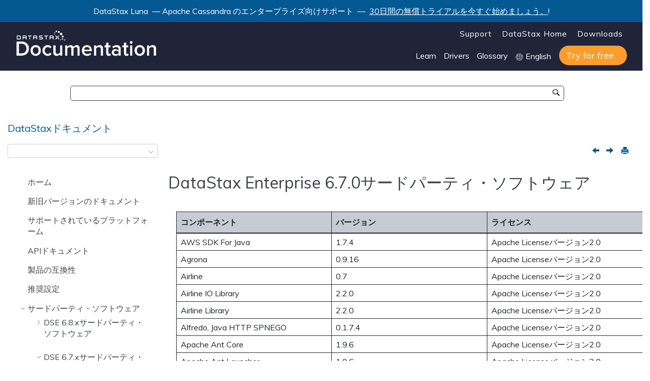

--- FILE ---
content_type: text/html
request_url: https://docs.datastax.com/ja/landing_page/doc/landing_page/3rdpartysoftware/dse670.html
body_size: 13051
content:

<!DOCTYPE html
  SYSTEM "about:legacy-compat">
<html xmlns="http://www.w3.org/1999/xhtml" xmlns:whc="http://www.oxygenxml.com/webhelp/components" xml:lang="ja-jp" lang="ja-jp" whc:version="22.0">
    <head><link rel="shortcut icon" href="../../oxygen-webhelp/template/resources/images/favicon.ico"><!----></link><link rel="icon" href="../../oxygen-webhelp/template/resources/images/favicon.ico"><!----></link><meta http-equiv="Content-Type" content="text/html; charset=UTF-8" /><meta name="viewport" content="width=device-width, initial-scale=1.0" /><meta http-equiv="X-UA-Compatible" content="IE=edge,chrome=1" /><meta class="swiftype" name="version" data-type="string" content="doc" /><meta class="swiftype" name="book" data-type="string" content="DataStaxドキュメント・ホーム" /><meta class="swiftype" name="doc-name" data-type="string" content="jajplandingpage" /><meta class="swiftype" name="site-priority-for-Corporate" data-type="integer" content="30" /><meta charset="UTF-8" /><meta name="title" content="DataStax Enterprise 6.7.0サードパーティ・ソフトウェア" /><meta name="description" content="DataStax Enterprise 6.7.0用ライセンスが付与されているサードパーティ・ソフトウェア。" />        
      <title>DataStax Enterprise 6.7.0サードパーティ・ソフトウェア</title><!--  Generated with Oxygen version 22.1, build number 2020072412.  --><meta name="wh-path2root" content="../../" /><meta name="wh-toc-id" content="dse670-d49e216" /><meta name="wh-source-relpath" content="landing_page/3rdpartysoftware/dse670.dita" /><meta name="wh-out-relpath" content="landing_page/3rdpartysoftware/dse670.html" /><script type="text/javascript">(function(w,d,s,l,i){w[l]=w[l]||[];w[l].push({'gtm.start':
        new Date().getTime(),event:'gtm.js'});var f=d.getElementsByTagName(s)[0],
        j=d.createElement(s),dl=l!='dataLayer'?'&amp;l='+l:'';j.async=true;j.src=
        'https://www.googletagmanager.com/gtm.js?id='+i+dl;f.parentNode.insertBefore(j,f);
        })(window,document,'script','dataLayer','GTM-TWSQ28');</script>
    <!-- Latest compiled and minified Bootstrap CSS -->
    <link rel="stylesheet" type="text/css" href="../../oxygen-webhelp/lib/bootstrap/css/bootstrap.min.css" />
    
    <link rel="stylesheet" href="../../oxygen-webhelp/lib/jquery-ui/jquery-ui.min.css" />
    
    <!-- Template default styles  -->
    <link rel="stylesheet" type="text/css" href="../../oxygen-webhelp/app/topic-page.css?buildId=2020072412" />
    
    
    <script type="text/javascript" src="../../oxygen-webhelp/lib/jquery/jquery-3.5.1.min.js"><!----></script>
    
    <script data-main="../../oxygen-webhelp/app/topic-page.js" src="../../oxygen-webhelp/lib/requirejs/require.js"></script>
<link type="text/css" rel="stylesheet" href="/ja/assets/css/search.css" media="all" /><link type="text/css" rel="stylesheet" href="/ja/assets/css/autocomplete.css" media="all" /><link rel="shortcut icon" href="../../oxygen-webhelp/template/resources/images/favicon.ico" /><link rel="stylesheet" type="text/css" href="/ja/assets/css/jquery.fancybox.min.css" /><link rel="stylesheet" type="text/css" href="/ja/assets/css/datastax-highlight.css" /><link rel="stylesheet" type="text/css" href="/ja/assets/css/jquery-ui.min.css?ver=20200821054421" /><link rel="stylesheet" type="text/css" href="/ja/assets/css/noshdesc.css" /><link rel="stylesheet" type="text/css" href="/ja/assets/css/datastax-overrides.css?ver=20200821054421" /><link rel="stylesheet" type="text/css" href="/ja/assets/css/ds-web-team.css?ver=20200821054421" /><script type="text/javascript">document.title = ( document.title != "" ? document.title : "Home " ) + " | DataStaxドキュメント・ホーム";</script><link rel="stylesheet" type="text/css" href="../../oxygen-webhelp/template/datastax.css?buildId=2020072412" />
    <div class="announcement-banner">
        <p>DataStax Luna
         — Apache Cassandra のエンタープライズ向けサポート
                 — 
        <a href="https://luna.datastax.com/" target="blank">30日間の無償トライアルを今すぐ始めましょう。</a>!</p>
    </div>
</head>
    <body id="dse670" class="wh_topic_page frmBody">
        <a href="#wh_topic_body" class="sr-only sr-only-focusable">メインコンテンツにジャンプ</a>
        <!-- EXM-36950 - Expand the args.hdr parameter here -->
        
        
        
        <header class="navbar navbar-default wh_header" whc:version="22.1">
    <div class="container-fluid">
        <div class="wh_header_flex_container navbar-nav navbar-expand-md navbar-dark">
            <div class="wh_logo_and_publication_title_container">
                <div class="wh_logo_and_publication_title">
                    
                    <!--
                            This component will be generated when the next parameters are specified in the transformation scenario:
                            'webhelp.logo.image' and 'webhelp.logo.image.target.url'.
                            See: http://oxygenxml.com/doc/versions/17.1/ug-editor/#topics/dita_webhelp_output.html.
                    -->
                    <a href="https://www.datastax.com/" class=" wh_logo ds_logo "><img src="../../oxygen-webhelp/template/resources/images/logo.png" alt="DataStax Home Page" /></a>
                    <!--whc:webhelp_publication_title/-->
                    <!--whc:include_html href="${webhelp.fragment.after.logo_and_title}"/ -->
                </div>
                
                <!-- The menu button for mobile devices is copied in the output only when the 'webhelp.show.top.menu' parameter is set to 'yes' -->
                <button type="button" data-target="#wh_top_menu_and_indexterms_link" id="wh_menu_mobile_button" data-toggle="collapse" class="navbar-toggler collapsed wh_toggle_button" aria-expanded="false" aria-label="メニューを切り替える" aria-controls="wh_top_menu_and_indexterms_link">
                    <span class="navbar-toggler-icon"></span>
                </button>
            </div>
            <div class="ds_sites hidden-xs hidden-print">
                <ul id="ds_sites_list">
                    <li><a href="https://support.datastax.com/" target="_blank">Support</a></li>
                    <li><a href="https://www.datastax.com/" target="_self">DataStax Home</a></li>
                    <li><a href="https://downloads.datastax.com/" target="_blank">Downloads</a></li>
                </ul>
                <div id="doc_links">
                    <ul id="doc_links_list">
                        <li><a href="#" aria-haspopup="true">Learn</a>
                            <ul id="doc_linksDropdown" aria-label="submenu">
                                <li><a href="https://academy.datastax.com/" target="_blank">Academy</a></li>
                                <li><a href="https://community.datastax.com/index.html" target="_blank">Community</a></li>
                                <li><a href="https://www.datastax.com/blog" target="_blank">Blog</a></li>
                                <li><a href="https://www.datastax.com/resources" target="_blank">Resource library</a></li>
                                <li><a href="https://github.com/DataStax-Examples" target="_blank">Examples on GitHub</a></li>
                            </ul>
                        </li>
                                <li><a href="#" aria-haspopup="true">Drivers</a>
                                    <ul id="driver_linksDropdown" aria-label="submenu">
                                        <li><a href="/en/developer/driver-matrix/doc/common/driverMatrix.html" target="_blank">Driver home page</a></li>
                                        <li><a href="/en/developer/cpp-driver/latest" target="_blank">C++ Driver Guide</a></li>
                                        <li><a href="/en/developer/csharp-driver/latest" target="_blank">C# Driver Guide</a></li>
                                        <li><a href="/en/developer/java-driver/latest" target="_blank">Java Driver Guide</a></li>
                                        <li><a href="/en/developer/nodejs-driver/latest" target="_blank">Node.js Driver Guide</a></li>
                                        <li><a href="/en/developer/python-driver/latest" target="_blank">Python Driver Guide</a></li>
                                    </ul>
                                </li>
                        <li><a href="/ja/glossary/doc" target="_blank">Glossary</a></li>
                        <li style="display: inline-block;">
                            <img src="../../oxygen-webhelp/template/resources/images/globe.svg" width="15" height="15" alt="world icon" class="globe" />
                            <select id="ds-locale-switcher" onchange="window.toggleLocale()">
                                <option id="1stLocale" selected="selected">English</option>
                                <option id="2ndLocale">日本語</option>
                            </select>
                        </li>
                        <li><a class="ds_buttons_button ds_buttons" href="https://astra.datastax.com/register" target="_blank">
                            <span class="get-started">Try for free</span></a>
                        </li>
                    </ul>
                </div>
            </div>
            <div class="wh_top_menu_and_indexterms_link collapse navbar-collapse" id="wh_top_menu_and_indexterms_link">
                
                <nav class=" wh_top_menu "><ul xmlns:xhtml="http://www.w3.org/1999/xhtml" role="menubar" aria-label="Menu"><li role="menuitem"><span id="current-d49e11-mi" data-tocid="current-d49e11" data-state="leaf" class=" topicref " data-id="current"><span class="title"><a href="../../landing_page/current.html">ホーム</a></span></span></li><li role="menuitem"><span id="docList-d49e23-mi" data-tocid="docList-d49e23" data-state="leaf" class=" topicref " data-id="docList"><span class="title"><a href="../../landing_page/docList.html">新旧バージョンのドキュメント</a></span></span></li><li role="menuitem"><span id="supportedPlatforms-d49e35-mi" data-tocid="supportedPlatforms-d49e35" data-state="leaf" class=" topicref " data-id="supportedPlatforms"><span class="title"><a href="../../landing_page/supportedPlatforms.html">サポートされているプラットフォーム</a></span></span></li><li role="menuitem"><span id="apiDocs-d49e47-mi" data-tocid="apiDocs-d49e47" data-state="leaf" class=" topicref " data-id="apiDocs"><span class="title"><a href="../../landing_page/apiDocs.html">APIドキュメント</a></span></span></li><li role="menuitem"><span id="compatibility-d49e60-mi" data-tocid="compatibility-d49e60" data-state="leaf" class=" topicref " data-id="compatibility"><span class="title"><a href="../../landing_page/compatibility.html">製品の互換性</a></span></span></li><li role="menuitem"><span id="recommendedSettings-d49e72-mi" data-tocid="recommendedSettings-d49e72" data-state="leaf" class=" topicref " data-id="recommendedSettings"><span class="title"><a href="../../landing_page/recommendedSettings.html">推奨設定</a></span></span></li><li role="menuitem" aria-haspopup="true" aria-expanded="false" class="has-children"><span id="thirdPartySoftware-d49e84-mi" data-tocid="thirdPartySoftware-d49e84" data-state="not-ready" class=" topicref " data-id="thirdPartySoftware"><span class="title"><a href="../../landing_page/3rdpartysoftware/thirdPartySoftware.html">サードパーティ・ソフトウェア</a></span></span></li><li role="menuitem"><span id="docker-d49e1034-mi" data-tocid="docker-d49e1034" data-state="leaf" class=" topicref " data-id="docker"><span class="title"><a href="../../landing_page/docker.html">Docker</a></span></span></li><li role="menuitem"><span id="cassandra-d49e1046-mi" data-tocid="cassandra-d49e1046" data-state="leaf" class=" topicref " data-id="cassandra"><span class="title"><a href="../../landing_page/cassandra.html">Apache Cassandraドキュメント</a></span></span></li><li role="menuitem" aria-haspopup="true" aria-expanded="false" class="has-children"><span id="docTips-d49e1058-mi" data-tocid="docTips-d49e1058" data-state="not-ready" class=" topicref " data-id="docTips"><span class="title"><a href="../../landing_page/docTips.html">ドキュメントのヒントとフィードバック</a></span></span></li></ul></nav>
                
                
            </div>
        </div>
    </div>
</header>
        
        <!-- Search form begin -->
        
<div class="container-fluid" data-swiftype-index="false">
    <div class="row">
        <div class="swiftype-search col-md-10 col-md-offset-1">
            <form class="st-search-form" action="/api2/find" target="_blank" method="GET" id="st-search">
                <div>
                    <input id="st-search-input" type="text" name="query" class="st-datastax-search-input" />
                    <button id="st-search-button" class="st_search_button" type="submit"></button>
                    <input id="docname" type="hidden" name="docname" value="jajpalldocs" />
                    <input id="page" type="hidden" name="page" value="1" />
                    <input id="apiflag" type="hidden" name="apiflag" value="false" />
                    <input id="doclang" type="hidden" name="doclang" value="jajp" />
                </div>
            </form>
        </div>
        <input style="display:none;" type="search" placeholder="Search only this guide " class="wh_search_textfield" id="textToSearch" name="searchQuery" aria-label="Search query" />
    </div>
</div>

        <!-- Search form end -->

        <!-- Doc title -->
        <div class="container-fluid">
            <div class="topic_page_title_container">
                <div>
                    <div class=" wh_publication_title topic-page "><a href="../../index.html"><span class="title">DataStaxドキュメント</span></a></div>
                </div>

            </div>
            <div class="container_version_menu_right_tools">
                <nav class="wh_tools d-print-none navbar-expand-md">
                    <div class="hidden-xs">
                        <span id="version-dropdown">
                            <form id="version-dropdown-form">
                                <select></select>
                            </form>
                        </span>
                    </div>
                    <!--whc:webhelp_breadcrumb/-->
                    <div class="wh_right_tools">
                        <button class="wh_hide_highlight" aria-label="検索ハイライトを切り替える" title="検索ハイライトを切り替える"></button>
                        <button class="webhelp_expand_collapse_sections" data-next-state="collapsed" aria-label="セクションを折りたたむ" title="セクションを折りたたむ"></button>
                        <div class=" wh_navigation_links "><span id="topic_navigation_links" class="navheader">
  
<span class="navprev"><a class="- topic/link link" href="../../landing_page/3rdpartysoftware/dse671.html" title="DataStax Enterprise 6.7.1および6.7.2サードパーティ・ソフトウェア" aria-label="前のトピック: DataStax Enterprise 6.7.1および6.7.2サードパーティ・ソフトウェア" rel="prev"></a></span>  
<span class="navnext"><a class="- topic/link link" href="../../landing_page/3rdpartysoftware/dse60x.html" title="DataStax Enterprise 6.0.xサードパーティ・ソフトウェア" aria-label="次のトピック: DataStax Enterprise 6.0.xサードパーティ・ソフトウェア" rel="next"></a></span>  </span></div>
                        <div class=" wh_print_link print d-none d-md-inline-block "><button onClick="window.print()" title="このページを印刷" aria-label="このページを印刷"></button></div>
                        
                        <!-- Expand/Collapse publishing TOC 
                             The menu button for mobile devices is copied in the output only when the publication TOC is available
                        -->
                        <button type="button" data-target="#wh_publication_toc" id="wh_toc_button" data-toggle="collapse" class="custom-toggler navbar-toggler collapsed wh_toggle_button navbar-light" aria-expanded="false" aria-label="Toggle publishing table of content" aria-controls="wh_publication_toc">
                            <span class="navbar-toggler-icon"></span>
                        </button>
                    </div>
                </nav>
            </div>
        </div>
        <div class="container-fluid" id="wh_topic_container">
            <div class="wh_content_area">
                <div class="collapse col-lg-3 col-md-3 col-sm-12 d-md-block">
                </div>
                <div class="row">
                    
                        <nav role="navigation" id="wh_publication_toc" class="collapse col-lg-3 col-md-3 col-sm-12 d-md-block">
                            <div class=" wh_publication_toc " data-tooltip-position="right"><ul role="tree" aria-label="Table of Contents"><span class="expand-button-action-labels"><span id="button-expand-action" aria-label="Expand"></span><span id="button-collapse-action" aria-label="Collapse"></span><span id="button-pending-action" aria-label="Pending"></span></span><li role="treeitem"><span data-tocid="current-d49e11" class="topicref" data-id="current" data-state="leaf"><span role="button" class="wh-expand-btn"></span><span class="title"><a href="../../landing_page/current.html" id="current-d49e11-link">ホーム</a><span class="wh-tooltip"><p xmlns:toc="http://www.oxygenxml.com/ns/webhelp/toc" xmlns:xhtml="http://www.w3.org/1999/xhtml" class="shortdesc">DataStax製品のインストール、構成、アップグレード、およびデプロイに関するドキュメント、およびDataStax Communityやその他のリソースとのつながりに役立つ情報。</p></span></span></span></li><li role="treeitem"><span data-tocid="docList-d49e23" class="topicref" data-id="docList" data-state="leaf"><span role="button" class="wh-expand-btn"></span><span class="title"><a href="../../landing_page/docList.html" id="docList-d49e23-link">新旧バージョンのドキュメント</a><span class="wh-tooltip"><p xmlns:toc="http://www.oxygenxml.com/ns/webhelp/toc" xmlns:xhtml="http://www.w3.org/1999/xhtml" class="shortdesc">新旧バージョンおよびアーカイブされたDataStaxドキュメントの一覧</p></span></span></span></li><li role="treeitem"><span data-tocid="supportedPlatforms-d49e35" class="topicref" data-id="supportedPlatforms" data-state="leaf"><span role="button" class="wh-expand-btn"></span><span class="title"><a href="../../landing_page/supportedPlatforms.html" id="supportedPlatforms-d49e35-link">サポートされているプラットフォーム</a><span class="wh-tooltip"><p xmlns:toc="http://www.oxygenxml.com/ns/webhelp/toc" xmlns:xhtml="http://www.w3.org/1999/xhtml" class="shortdesc">DataStax Enterprise、DataStax Studio、DSE OpsCenter、およびDataStax Distribution of Apache Cassandraでサポートされているオペレーティング・システム、JRE/JDK、およびブラウザー。</p></span></span></span></li><li role="treeitem"><span data-tocid="apiDocs-d49e47" class="topicref" data-id="apiDocs" data-state="leaf"><span role="button" class="wh-expand-btn"></span><span class="title"><a href="../../landing_page/apiDocs.html" id="apiDocs-d49e47-link">APIドキュメント</a><span class="wh-tooltip"><p xmlns:toc="http://www.oxygenxml.com/ns/webhelp/toc" xmlns:xhtml="http://www.w3.org/1999/xhtml" class="shortdesc">次のリンクからDataStax APIドキュメントにアクセスできます。</p></span></span></span></li><li role="treeitem"><span data-tocid="compatibility-d49e60" class="topicref" data-id="compatibility" data-state="leaf"><span role="button" class="wh-expand-btn"></span><span class="title"><a href="../../landing_page/compatibility.html" id="compatibility-d49e60-link">製品の互換性</a><span class="wh-tooltip"><p xmlns:toc="http://www.oxygenxml.com/ns/webhelp/toc" xmlns:xhtml="http://www.w3.org/1999/xhtml" class="shortdesc">さまざまな製品バージョン間の互換性とサポート・ステータス。</p></span></span></span></li><li role="treeitem"><span data-tocid="recommendedSettings-d49e72" class="topicref" data-id="recommendedSettings" data-state="leaf"><span role="button" class="wh-expand-btn"></span><span class="title"><a href="../../landing_page/recommendedSettings.html" id="recommendedSettings-d49e72-link">推奨設定</a><span class="wh-tooltip"><p xmlns:toc="http://www.oxygenxml.com/ns/webhelp/toc" xmlns:xhtml="http://www.w3.org/1999/xhtml" class="shortdesc">サポートされるバージョンのDataStax EnterpriseおよびDataStax Distribution of Apache Cassandraに推奨される設定。</p></span></span></span></li><li role="treeitem" aria-expanded="true"><span data-tocid="thirdPartySoftware-d49e84" class="topicref" data-id="thirdPartySoftware" data-state="expanded"><span role="button" tabindex="0" aria-labelledby="button-collapse-action thirdPartySoftware-d49e84-link" class="wh-expand-btn"></span><span class="title"><a href="../../landing_page/3rdpartysoftware/thirdPartySoftware.html" id="thirdPartySoftware-d49e84-link">サードパーティ・ソフトウェア</a><span class="wh-tooltip"><p xmlns:toc="http://www.oxygenxml.com/ns/webhelp/toc" xmlns:xhtml="http://www.w3.org/1999/xhtml" class="shortdesc">DataStax, Inc.によりライセンスが付与されているサードパーティ・ソフトウェア</p></span></span></span><ul role="group" class="navbar-nav nav-list"><span class="expand-button-action-labels"><span id="button-expand-action" aria-label="Expand"></span><span id="button-collapse-action" aria-label="Collapse"></span><span id="button-pending-action" aria-label="Pending"></span></span><li role="treeitem" aria-expanded="false"><span data-tocid="dse68x-d49e95" class="topicref" data-id="dse68x" data-state="not-ready"><span role="button" tabindex="0" aria-labelledby="button-expand-action dse68x-d49e95-link" class="wh-expand-btn"></span><span class="title"><a href="../../landing_page/3rdpartysoftware/dse68x.html" id="dse68x-d49e95-link">DSE 6.8.xサードパーティ・ソフトウェア</a><span class="wh-tooltip"><p xmlns:toc="http://www.oxygenxml.com/ns/webhelp/toc" xmlns:xhtml="http://www.w3.org/1999/xhtml" class="shortdesc">DataStax Enterprise 6.8.x用ライセンスが付与されているサードパーティ・ソフトウェア。</p></span></span></span></li><li role="treeitem" aria-expanded="true"><span data-tocid="dse67x-d49e128" class="topicref" data-id="dse67x" data-state="expanded"><span role="button" tabindex="0" aria-labelledby="button-collapse-action dse67x-d49e128-link" class="wh-expand-btn"></span><span class="title"><a href="../../landing_page/3rdpartysoftware/dse67x.html" id="dse67x-d49e128-link">DSE 6.7.xサードパーティ・ソフトウェア</a><span class="wh-tooltip"><p xmlns:toc="http://www.oxygenxml.com/ns/webhelp/toc" xmlns:xhtml="http://www.w3.org/1999/xhtml" class="shortdesc">DataStax Enterprise 6.7.x用ライセンスが付与されているサードパーティ・ソフトウェア。</p></span></span></span><ul role="group" class="navbar-nav nav-list"><span class="expand-button-action-labels"><span id="button-expand-action" aria-label="Expand"></span><span id="button-collapse-action" aria-label="Collapse"></span><span id="button-pending-action" aria-label="Pending"></span></span><li role="treeitem"><span data-tocid="dse678-d49e139" class="topicref" data-id="dse678" data-state="leaf"><span role="button" class="wh-expand-btn"></span><span class="title"><a href="../../landing_page/3rdpartysoftware/dse678.html" id="dse678-d49e139-link">DSE 6.7.8サードパーティ・ソフトウェア</a><span class="wh-tooltip"><p xmlns:toc="http://www.oxygenxml.com/ns/webhelp/toc" xmlns:xhtml="http://www.w3.org/1999/xhtml" class="shortdesc">DataStax Enterprise 6.7.8用ライセンスが付与されているサードパーティ・ソフトウェア。</p></span></span></span></li><li role="treeitem"><span data-tocid="dse677-d49e150" class="topicref" data-id="dse677" data-state="leaf"><span role="button" class="wh-expand-btn"></span><span class="title"><a href="../../landing_page/3rdpartysoftware/dse677.html" id="dse677-d49e150-link">DSE 6.7.7サードパーティ・ソフトウェア</a><span class="wh-tooltip"><p xmlns:toc="http://www.oxygenxml.com/ns/webhelp/toc" xmlns:xhtml="http://www.w3.org/1999/xhtml" class="shortdesc">DataStax Enterprise 6.7.7用ライセンスが付与されているサードパーティ・ソフトウェア。</p></span></span></span></li><li role="treeitem"><span data-tocid="dse676-d49e161" class="topicref" data-id="dse676" data-state="leaf"><span role="button" class="wh-expand-btn"></span><span class="title"><a href="../../landing_page/3rdpartysoftware/dse676.html" id="dse676-d49e161-link">DSE 6.7.6サードパーティ・ソフトウェア</a><span class="wh-tooltip"><p xmlns:toc="http://www.oxygenxml.com/ns/webhelp/toc" xmlns:xhtml="http://www.w3.org/1999/xhtml" class="shortdesc">DataStax Enterprise 6.7.6用ライセンスが付与されているサードパーティ・ソフトウェア。</p></span></span></span></li><li role="treeitem"><span data-tocid="dse675-d49e172" class="topicref" data-id="dse675" data-state="leaf"><span role="button" class="wh-expand-btn"></span><span class="title"><a href="../../landing_page/3rdpartysoftware/dse675.html" id="dse675-d49e172-link">DSE 6.7.5サードパーティ・ソフトウェア</a><span class="wh-tooltip"><p xmlns:toc="http://www.oxygenxml.com/ns/webhelp/toc" xmlns:xhtml="http://www.w3.org/1999/xhtml" class="shortdesc">DataStax Enterprise 6.7.5用ライセンスが付与されているサードパーティ・ソフトウェア。</p></span></span></span></li><li role="treeitem"><span data-tocid="dse674-d49e183" class="topicref" data-id="dse674" data-state="leaf"><span role="button" class="wh-expand-btn"></span><span class="title"><a href="../../landing_page/3rdpartysoftware/dse674.html" id="dse674-d49e183-link">DSE 6.7.4サードパーティ・ソフトウェア</a><span class="wh-tooltip"><p xmlns:toc="http://www.oxygenxml.com/ns/webhelp/toc" xmlns:xhtml="http://www.w3.org/1999/xhtml" class="shortdesc">DataStax Enterprise 6.7.4用ライセンスが付与されているサードパーティ・ソフトウェア。</p></span></span></span></li><li role="treeitem"><span data-tocid="dse673-d49e194" class="topicref" data-id="dse673" data-state="leaf"><span role="button" class="wh-expand-btn"></span><span class="title"><a href="../../landing_page/3rdpartysoftware/dse673.html" id="dse673-d49e194-link">DSE 6.7.3サードパーティ・ソフトウェア</a><span class="wh-tooltip"><p xmlns:toc="http://www.oxygenxml.com/ns/webhelp/toc" xmlns:xhtml="http://www.w3.org/1999/xhtml" class="shortdesc">DataStax Enterprise 6.7.3用ライセンスが付与されているサードパーティ・ソフトウェア。</p></span></span></span></li><li role="treeitem"><span data-tocid="dse671-d49e205" class="topicref" data-id="dse671" data-state="leaf"><span role="button" class="wh-expand-btn"></span><span class="title"><a href="../../landing_page/3rdpartysoftware/dse671.html" id="dse671-d49e205-link">DSE 6.7.1および6.7.2サードパーティ・ソフトウェア</a><span class="wh-tooltip"><p xmlns:toc="http://www.oxygenxml.com/ns/webhelp/toc" xmlns:xhtml="http://www.w3.org/1999/xhtml" class="shortdesc">DataStax Enterprise 6.7.1および6.7.2用ライセンスが付与されているサードパーティ・ソフトウェア。</p></span></span></span></li><li role="treeitem" class="active"><span data-tocid="dse670-d49e216" class="topicref" data-id="dse670" data-state="leaf"><span role="button" class="wh-expand-btn"></span><span class="title"><a href="../../landing_page/3rdpartysoftware/dse670.html" id="dse670-d49e216-link">DSE 6.7.0サードパーティ・ソフトウェア</a><span class="wh-tooltip"><p xmlns:toc="http://www.oxygenxml.com/ns/webhelp/toc" xmlns:xhtml="http://www.w3.org/1999/xhtml" class="shortdesc">DataStax Enterprise 6.7.0用ライセンスが付与されているサードパーティ・ソフトウェア。</p></span></span></span></li></ul></li><li role="treeitem" aria-expanded="false"><span data-tocid="dse60x-d49e227" class="topicref" data-id="dse60x" data-state="not-ready"><span role="button" tabindex="0" aria-labelledby="button-expand-action dse60x-d49e227-link" class="wh-expand-btn"></span><span class="title"><a href="../../landing_page/3rdpartysoftware/dse60x.html" id="dse60x-d49e227-link">DSE 6.0.xサードパーティ・ソフトウェア</a><span class="wh-tooltip"><p xmlns:toc="http://www.oxygenxml.com/ns/webhelp/toc" xmlns:xhtml="http://www.w3.org/1999/xhtml" class="shortdesc">DataStax Enterprise 6.0.x用ライセンスが付与されているサードパーティ・ソフトウェア。</p></span></span></span></li><li role="treeitem" aria-expanded="false"><span data-tocid="dse51x-d49e371" class="topicref" data-id="dse51x" data-state="not-ready"><span role="button" tabindex="0" aria-labelledby="button-expand-action dse51x-d49e371-link" class="wh-expand-btn"></span><span class="title"><a href="../../landing_page/3rdpartysoftware/dse51x.html" id="dse51x-d49e371-link">DSE 5.1.xサードパーティ・ソフトウェア</a><span class="wh-tooltip"><p xmlns:toc="http://www.oxygenxml.com/ns/webhelp/toc" xmlns:xhtml="http://www.w3.org/1999/xhtml" class="shortdesc">DataStax Enterprise 5.1.x用ライセンスが付与されているサードパーティ・ソフトウェア。</p></span></span></span></li><li role="treeitem" aria-expanded="false"><span data-tocid="ddac51x-d49e581" class="topicref" data-id="ddac51x" data-state="not-ready"><span role="button" tabindex="0" aria-labelledby="button-expand-action ddac51x-d49e581-link" class="wh-expand-btn"></span><span class="title"><a href="../../landing_page/3rdpartysoftware/ddac51x.html" id="ddac51x-d49e581-link">DDACサードパーティ・ソフトウェア</a><span class="wh-tooltip"><p xmlns:toc="http://www.oxygenxml.com/ns/webhelp/toc" xmlns:xhtml="http://www.w3.org/1999/xhtml" class="shortdesc">DataStax Distribution of Apache Cassandra用ライセンスが付与されているサードパーティ・ソフトウェア。</p></span></span></span></li><li role="treeitem" aria-expanded="false"><span data-tocid="opsc68x-d49e647" class="topicref" data-id="opsc68x" data-state="not-ready"><span role="button" tabindex="0" aria-labelledby="button-expand-action opsc68x-d49e647-link" class="wh-expand-btn"></span><span class="title"><a href="../../landing_page/3rdpartysoftware/opsc68x.html" id="opsc68x-d49e647-link">OpsCenter 6.8.xサードパーティ・ソフトウェア</a><span class="wh-tooltip"><p xmlns:toc="http://www.oxygenxml.com/ns/webhelp/toc" xmlns:xhtml="http://www.w3.org/1999/xhtml" class="shortdesc">DSE OpsCenterおよびDataStax Agent 6.8.x用ライセンスが付与されているサードパーティ・ソフトウェア。</p></span></span></span></li><li role="treeitem" aria-expanded="false"><span data-tocid="opsc67x-d49e669" class="topicref" data-id="opsc67x" data-state="not-ready"><span role="button" tabindex="0" aria-labelledby="button-expand-action opsc67x-d49e669-link" class="wh-expand-btn"></span><span class="title"><a href="../../landing_page/3rdpartysoftware/opsc67x.html" id="opsc67x-d49e669-link">OpsCenter 6.7.xサードパーティ・ソフトウェア</a><span class="wh-tooltip"><p xmlns:toc="http://www.oxygenxml.com/ns/webhelp/toc" xmlns:xhtml="http://www.w3.org/1999/xhtml" class="shortdesc">DSE OpsCenterおよびDataStax Agent 6.7.x用ライセンスが付与されているサードパーティ・ソフトウェア。</p></span></span></span></li><li role="treeitem" aria-expanded="false"><span data-tocid="opsc65x-d49e768" class="topicref" data-id="opsc65x" data-state="not-ready"><span role="button" tabindex="0" aria-labelledby="button-expand-action opsc65x-d49e768-link" class="wh-expand-btn"></span><span class="title"><a href="../../landing_page/3rdpartysoftware/opsc65x.html" id="opsc65x-d49e768-link">OpsCenter 6.5.xサードパーティ・ソフトウェア</a><span class="wh-tooltip"><p xmlns:toc="http://www.oxygenxml.com/ns/webhelp/toc" xmlns:xhtml="http://www.w3.org/1999/xhtml" class="shortdesc">DSE OpsCenterおよびDataStax Agent 6.5.x用ライセンスが付与されているサードパーティ・ソフトウェア。</p></span></span></span></li><li role="treeitem" aria-expanded="false"><span data-tocid="opsc61x-d49e878" class="topicref" data-id="opsc61x" data-state="not-ready"><span role="button" tabindex="0" aria-labelledby="button-expand-action opsc61x-d49e878-link" class="wh-expand-btn"></span><span class="title"><a href="../../landing_page/3rdpartysoftware/opsc61x.html" id="opsc61x-d49e878-link">OpsCenter 6.1.xサードパーティ・ソフトウェア</a><span class="wh-tooltip"><p xmlns:toc="http://www.oxygenxml.com/ns/webhelp/toc" xmlns:xhtml="http://www.w3.org/1999/xhtml" class="shortdesc">DSE OpsCenterおよびDataStax Agent 6.1.x用ライセンスが付与されているサードパーティ・ソフトウェア。</p></span></span></span></li></ul></li><li role="treeitem"><span data-tocid="docker-d49e1034" class="topicref" data-id="docker" data-state="leaf"><span role="button" class="wh-expand-btn"></span><span class="title"><a href="../../landing_page/docker.html" id="docker-d49e1034-link">Docker</a><span class="wh-tooltip"><p xmlns:toc="http://www.oxygenxml.com/ns/webhelp/toc" xmlns:xhtml="http://www.w3.org/1999/xhtml" class="shortdesc">DataStaxでは、DataStax Distribution of Apache Cassandra（DDAC）、DataStax Enterprise（DSE）、DSE OpsCenter、およびDataStax Studioについて、生産準備が完了したDockerイメージを用意しています。</p></span></span></span></li><li role="treeitem"><span data-tocid="cassandra-d49e1046" class="topicref" data-id="cassandra" data-state="leaf"><span role="button" class="wh-expand-btn"></span><span class="title"><a href="../../landing_page/cassandra.html" id="cassandra-d49e1046-link">Apache Cassandraドキュメント</a><span class="wh-tooltip"><p xmlns:toc="http://www.oxygenxml.com/ns/webhelp/toc" xmlns:xhtml="http://www.w3.org/1999/xhtml" class="shortdesc">オープンソースのApache Cassandra 2.1、2.2、3.0、および3.x用DataStaxドキュメント、DataStax Distribution of Apache Cassandra 3.11、DataStax Enterpriseに含まれるCassandraドキュメント。</p></span></span></span></li><li role="treeitem" aria-expanded="false"><span data-tocid="docTips-d49e1058" class="topicref" data-id="docTips" data-state="not-ready"><span role="button" tabindex="0" aria-labelledby="button-expand-action docTips-d49e1058-link" class="wh-expand-btn"></span><span class="title"><a href="../../landing_page/docTips.html" id="docTips-d49e1058-link">ドキュメントのヒントとフィードバック</a><span class="wh-tooltip"><p xmlns:toc="http://www.oxygenxml.com/ns/webhelp/toc" xmlns:xhtml="http://www.w3.org/1999/xhtml" class="shortdesc">DataStaxのドキュメントで使用されるアイコンについて説明します。</p></span></span></span></li></ul></div>
                        </nav>
                    
                    <div class="col-lg-9 col-md-9 col-sm-12" id="wh_topic_body">
                        <div class=" wh_topic_content body "><main role="main"><article role="article" aria-labelledby="ariaid-title1">
  <h1 class="- topic/title title topictitle1" id="ariaid-title1">DataStax Enterprise 6.7.0サードパーティ・ソフトウェア</h1>
  
  
  <div class="- topic/body body"><p class="- topic/shortdesc shortdesc">DataStax Enterprise 6.7.0用ライセンスが付与されているサードパーティ・ソフトウェア。</p>
    <table class="- topic/table table frame-all"><caption></caption><colgroup><col /><col /><col /></colgroup><thead class="- topic/thead thead">
          <tr class="- topic/row">
            <th class="- topic/entry entry colsep-1 rowsep-1" id="dse670__entry__1">コンポーネント</th>
            <th class="- topic/entry entry colsep-1 rowsep-1" id="dse670__entry__2">バージョン</th>
            <th class="- topic/entry entry colsep-1 rowsep-1" id="dse670__entry__3">ライセンス</th>
          </tr>
        </thead><tbody class="- topic/tbody tbody">
          <tr class="- topic/row">
            <td class="- topic/entry entry colsep-1 rowsep-1" headers="dse670__entry__1">AWS SDK For Java</td>
            <td class="- topic/entry entry colsep-1 rowsep-1" headers="dse670__entry__2">1.7.4</td>
            <td class="- topic/entry entry colsep-1 rowsep-1" headers="dse670__entry__3">Apache Licenseバージョン2.0</td>
          </tr>
          <tr class="- topic/row">
            <td class="- topic/entry entry colsep-1 rowsep-1" headers="dse670__entry__1">Agrona</td>
            <td class="- topic/entry entry colsep-1 rowsep-1" headers="dse670__entry__2">0.9.16</td>
            <td class="- topic/entry entry colsep-1 rowsep-1" headers="dse670__entry__3">Apache Licenseバージョン2.0</td>
          </tr>
          <tr class="- topic/row">
            <td class="- topic/entry entry colsep-1 rowsep-1" headers="dse670__entry__1">Airline</td>
            <td class="- topic/entry entry colsep-1 rowsep-1" headers="dse670__entry__2">0.7</td>
            <td class="- topic/entry entry colsep-1 rowsep-1" headers="dse670__entry__3">Apache Licenseバージョン2.0</td>
          </tr>
          <tr class="- topic/row">
            <td class="- topic/entry entry colsep-1 rowsep-1" headers="dse670__entry__1">Airline IO Library</td>
            <td class="- topic/entry entry colsep-1 rowsep-1" headers="dse670__entry__2">2.2.0</td>
            <td class="- topic/entry entry colsep-1 rowsep-1" headers="dse670__entry__3">Apache Licenseバージョン2.0</td>
          </tr>
          <tr class="- topic/row">
            <td class="- topic/entry entry colsep-1 rowsep-1" headers="dse670__entry__1">Airline Library</td>
            <td class="- topic/entry entry colsep-1 rowsep-1" headers="dse670__entry__2">2.2.0</td>
            <td class="- topic/entry entry colsep-1 rowsep-1" headers="dse670__entry__3">Apache Licenseバージョン2.0</td>
          </tr>
          <tr class="- topic/row">
            <td class="- topic/entry entry colsep-1 rowsep-1" headers="dse670__entry__1">Alfredo, Java HTTP SPNEGO</td>
            <td class="- topic/entry entry colsep-1 rowsep-1" headers="dse670__entry__2">0.1.7.4</td>
            <td class="- topic/entry entry colsep-1 rowsep-1" headers="dse670__entry__3">Apache Licenseバージョン2.0</td>
          </tr>
          <tr class="- topic/row">
            <td class="- topic/entry entry colsep-1 rowsep-1" headers="dse670__entry__1">Apache Ant Core</td>
            <td class="- topic/entry entry colsep-1 rowsep-1" headers="dse670__entry__2">1.9.6</td>
            <td class="- topic/entry entry colsep-1 rowsep-1" headers="dse670__entry__3">Apache Licenseバージョン2.0</td>
          </tr>
          <tr class="- topic/row">
            <td class="- topic/entry entry colsep-1 rowsep-1" headers="dse670__entry__1">Apache Ant Launcher</td>
            <td class="- topic/entry entry colsep-1 rowsep-1" headers="dse670__entry__2">1.9.6</td>
            <td class="- topic/entry entry colsep-1 rowsep-1" headers="dse670__entry__3">Apache Licenseバージョン2.0</td>
          </tr>
          <tr class="- topic/row">
            <td class="- topic/entry entry colsep-1 rowsep-1" headers="dse670__entry__1">Apache Avro</td>
            <td class="- topic/entry entry colsep-1 rowsep-1" headers="dse670__entry__2">1.7.7</td>
            <td class="- topic/entry entry colsep-1 rowsep-1" headers="dse670__entry__3">Apache Licenseバージョン2.0</td>
          </tr>
          <tr class="- topic/row">
            <td class="- topic/entry entry colsep-1 rowsep-1" headers="dse670__entry__1">Apache Avro IPC</td>
            <td class="- topic/entry entry colsep-1 rowsep-1" headers="dse670__entry__2">1.7.7</td>
            <td class="- topic/entry entry colsep-1 rowsep-1" headers="dse670__entry__3">Apache Licenseバージョン2.0</td>
          </tr>
          <tr class="- topic/row">
            <td class="- topic/entry entry colsep-1 rowsep-1" headers="dse670__entry__1">Apache Avro Mapred API</td>
            <td class="- topic/entry entry colsep-1 rowsep-1" headers="dse670__entry__2">1.7.7</td>
            <td class="- topic/entry entry colsep-1 rowsep-1" headers="dse670__entry__3">Apache Licenseバージョン2.0</td>
          </tr>
          <tr class="- topic/row">
            <td class="- topic/entry entry colsep-1 rowsep-1" headers="dse670__entry__1">Apache Cassandra（選択されたファイル）</td>
            <td class="- topic/entry entry colsep-1 rowsep-1" headers="dse670__entry__2">3.11</td>
            <td class="- topic/entry entry colsep-1 rowsep-1" headers="dse670__entry__3">Apache Licenseバージョン2.0</td>
          </tr>
          <tr class="- topic/row">
            <td class="- topic/entry entry colsep-1 rowsep-1" headers="dse670__entry__1">Apache Commons BeanUtils</td>
            <td class="- topic/entry entry colsep-1 rowsep-1" headers="dse670__entry__2">1.9.3</td>
            <td class="- topic/entry entry colsep-1 rowsep-1" headers="dse670__entry__3">Apache Licenseバージョン2.0</td>
          </tr>
          <tr class="- topic/row">
            <td class="- topic/entry entry colsep-1 rowsep-1" headers="dse670__entry__1">Apache Commons CLI</td>
            <td class="- topic/entry entry colsep-1 rowsep-1" headers="dse670__entry__2">1.4</td>
            <td class="- topic/entry entry colsep-1 rowsep-1" headers="dse670__entry__3">Apache Licenseバージョン2.0</td>
          </tr>
          <tr class="- topic/row">
            <td class="- topic/entry entry colsep-1 rowsep-1" headers="dse670__entry__1">Apache Commons CSV</td>
            <td class="- topic/entry entry colsep-1 rowsep-1" headers="dse670__entry__2">1.0</td>
            <td class="- topic/entry entry colsep-1 rowsep-1" headers="dse670__entry__3">Apache Licenseバージョン2.0</td>
          </tr>
          <tr class="- topic/row">
            <td class="- topic/entry entry colsep-1 rowsep-1" headers="dse670__entry__1">Apache Commons Codec</td>
            <td class="- topic/entry entry colsep-1 rowsep-1" headers="dse670__entry__2">1.10</td>
            <td class="- topic/entry entry colsep-1 rowsep-1" headers="dse670__entry__3">Apache Licenseバージョン2.0</td>
          </tr>
          <tr class="- topic/row">
            <td class="- topic/entry entry colsep-1 rowsep-1" headers="dse670__entry__1">Apache Commons Collections</td>
            <td class="- topic/entry entry colsep-1 rowsep-1" headers="dse670__entry__2">4.1</td>
            <td class="- topic/entry entry colsep-1 rowsep-1" headers="dse670__entry__3">Apache Licenseバージョン2.0</td>
          </tr>
          <tr class="- topic/row">
            <td class="- topic/entry entry colsep-1 rowsep-1" headers="dse670__entry__1">Apache Commons Compress</td>
            <td class="- topic/entry entry colsep-1 rowsep-1" headers="dse670__entry__2">1.4.1</td>
            <td class="- topic/entry entry colsep-1 rowsep-1" headers="dse670__entry__3">Apache Licenseバージョン2.0</td>
          </tr>
          <tr class="- topic/row">
            <td class="- topic/entry entry colsep-1 rowsep-1" headers="dse670__entry__1">Apache Commons Configuration</td>
            <td class="- topic/entry entry colsep-1 rowsep-1" headers="dse670__entry__2">1.6</td>
            <td class="- topic/entry entry colsep-1 rowsep-1" headers="dse670__entry__3">Apache Licenseバージョン2.0</td>
          </tr>
          <tr class="- topic/row">
            <td class="- topic/entry entry colsep-1 rowsep-1" headers="dse670__entry__1">Apache Commons Crypto</td>
            <td class="- topic/entry entry colsep-1 rowsep-1" headers="dse670__entry__2">1.0.0</td>
            <td class="- topic/entry entry colsep-1 rowsep-1" headers="dse670__entry__3">Apache Licenseバージョン2.0</td>
          </tr>
          <tr class="- topic/row">
            <td class="- topic/entry entry colsep-1 rowsep-1" headers="dse670__entry__1">Apache Commons Exec</td>
            <td class="- topic/entry entry colsep-1 rowsep-1" headers="dse670__entry__2">1.3</td>
            <td class="- topic/entry entry colsep-1 rowsep-1" headers="dse670__entry__3">Apache Licenseバージョン2.0</td>
          </tr>
          <tr class="- topic/row">
            <td class="- topic/entry entry colsep-1 rowsep-1" headers="dse670__entry__1">Apache Commons FileUpload</td>
            <td class="- topic/entry entry colsep-1 rowsep-1" headers="dse670__entry__2">1.3.3</td>
            <td class="- topic/entry entry colsep-1 rowsep-1" headers="dse670__entry__3">Apache Licenseバージョン2.0</td>
          </tr>
          <tr class="- topic/row">
            <td class="- topic/entry entry colsep-1 rowsep-1" headers="dse670__entry__1">Apache Commons IO</td>
            <td class="- topic/entry entry colsep-1 rowsep-1" headers="dse670__entry__2">2.5</td>
            <td class="- topic/entry entry colsep-1 rowsep-1" headers="dse670__entry__3">Apache Licenseバージョン2.0</td>
          </tr>
          <tr class="- topic/row">
            <td class="- topic/entry entry colsep-1 rowsep-1" headers="dse670__entry__1">Apache Commons Lang</td>
            <td class="- topic/entry entry colsep-1 rowsep-1" headers="dse670__entry__2">3.5</td>
            <td class="- topic/entry entry colsep-1 rowsep-1" headers="dse670__entry__3">Apache Licenseバージョン2.0</td>
          </tr>
          <tr class="- topic/row">
            <td class="- topic/entry entry colsep-1 rowsep-1" headers="dse670__entry__1">Apache Commons Math</td>
            <td class="- topic/entry entry colsep-1 rowsep-1" headers="dse670__entry__2">3.4.1</td>
            <td class="- topic/entry entry colsep-1 rowsep-1" headers="dse670__entry__3">Apache Licenseバージョン2.0</td>
          </tr>
          <tr class="- topic/row">
            <td class="- topic/entry entry colsep-1 rowsep-1" headers="dse670__entry__1">Apache Commons Net</td>
            <td class="- topic/entry entry colsep-1 rowsep-1" headers="dse670__entry__2">3.1</td>
            <td class="- topic/entry entry colsep-1 rowsep-1" headers="dse670__entry__3">Apache Licenseバージョン2.0</td>
          </tr>
          <tr class="- topic/row">
            <td class="- topic/entry entry colsep-1 rowsep-1" headers="dse670__entry__1">Apache Derby Database Engine And Embedded JDBC Driver</td>
            <td class="- topic/entry entry colsep-1 rowsep-1" headers="dse670__entry__2">10.12.1.1</td>
            <td class="- topic/entry entry colsep-1 rowsep-1" headers="dse670__entry__3">Apache Licenseバージョン2.0</td>
          </tr>
          <tr class="- topic/row">
            <td class="- topic/entry entry colsep-1 rowsep-1" headers="dse670__entry__1">Apache Directory API ASN.1 API</td>
            <td class="- topic/entry entry colsep-1 rowsep-1" headers="dse670__entry__2">1.0.0.2.dse</td>
            <td class="- topic/entry entry colsep-1 rowsep-1" headers="dse670__entry__3">Apache Licenseバージョン2.0</td>
          </tr>
          <tr class="- topic/row">
            <td class="- topic/entry entry colsep-1 rowsep-1" headers="dse670__entry__1">Apache Directory API ASN.1 BER</td>
            <td class="- topic/entry entry colsep-1 rowsep-1" headers="dse670__entry__2">1.0.0.2.dse</td>
            <td class="- topic/entry entry colsep-1 rowsep-1" headers="dse670__entry__3">Apache Licenseバージョン2.0</td>
          </tr>
          <tr class="- topic/row">
            <td class="- topic/entry entry colsep-1 rowsep-1" headers="dse670__entry__1">Apache Directory LDAP API Client API</td>
            <td class="- topic/entry entry colsep-1 rowsep-1" headers="dse670__entry__2">1.0.0.2.dse</td>
            <td class="- topic/entry entry colsep-1 rowsep-1" headers="dse670__entry__3">Apache Licenseバージョン2.0</td>
          </tr>
          <tr class="- topic/row">
            <td class="- topic/entry entry colsep-1 rowsep-1" headers="dse670__entry__1">Apache Directory LDAP API Codec Core</td>
            <td class="- topic/entry entry colsep-1 rowsep-1" headers="dse670__entry__2">1.0.0.2.dse</td>
            <td class="- topic/entry entry colsep-1 rowsep-1" headers="dse670__entry__3">Apache Licenseバージョン2.0</td>
          </tr>
          <tr class="- topic/row">
            <td class="- topic/entry entry colsep-1 rowsep-1" headers="dse670__entry__1">Apache Directory LDAP API Codec Standalone</td>
            <td class="- topic/entry entry colsep-1 rowsep-1" headers="dse670__entry__2">1.0.0.2.dse</td>
            <td class="- topic/entry entry colsep-1 rowsep-1" headers="dse670__entry__3">Apache Licenseバージョン2.0</td>
          </tr>
          <tr class="- topic/row">
            <td class="- topic/entry entry colsep-1 rowsep-1" headers="dse670__entry__1">Apache Directory LDAP API Extras ACI</td>
            <td class="- topic/entry entry colsep-1 rowsep-1" headers="dse670__entry__2">1.0.0.2.dse</td>
            <td class="- topic/entry entry colsep-1 rowsep-1" headers="dse670__entry__3">Apache Licenseバージョン2.0</td>
          </tr>
          <tr class="- topic/row">
            <td class="- topic/entry entry colsep-1 rowsep-1" headers="dse670__entry__1">Apache Directory LDAP API Extras Codec</td>
            <td class="- topic/entry entry colsep-1 rowsep-1" headers="dse670__entry__2">1.0.0.2.dse</td>
            <td class="- topic/entry entry colsep-1 rowsep-1" headers="dse670__entry__3">Apache Licenseバージョン2.0</td>
          </tr>
          <tr class="- topic/row">
            <td class="- topic/entry entry colsep-1 rowsep-1" headers="dse670__entry__1">Apache Directory LDAP API Extras Codec API</td>
            <td class="- topic/entry entry colsep-1 rowsep-1" headers="dse670__entry__2">1.0.0.2.dse</td>
            <td class="- topic/entry entry colsep-1 rowsep-1" headers="dse670__entry__3">Apache Licenseバージョン2.0</td>
          </tr>
          <tr class="- topic/row">
            <td class="- topic/entry entry colsep-1 rowsep-1" headers="dse670__entry__1">Apache Directory LDAP API I18n</td>
            <td class="- topic/entry entry colsep-1 rowsep-1" headers="dse670__entry__2">1.0.0.2.dse</td>
            <td class="- topic/entry entry colsep-1 rowsep-1" headers="dse670__entry__3">Apache Licenseバージョン2.0</td>
          </tr>
          <tr class="- topic/row">
            <td class="- topic/entry entry colsep-1 rowsep-1" headers="dse670__entry__1">Apache Directory LDAP API Model</td>
            <td class="- topic/entry entry colsep-1 rowsep-1" headers="dse670__entry__2">1.0.0.2.dse</td>
            <td class="- topic/entry entry colsep-1 rowsep-1" headers="dse670__entry__3">Apache Licenseバージョン2.0</td>
          </tr>
          <tr class="- topic/row">
            <td class="- topic/entry entry colsep-1 rowsep-1" headers="dse670__entry__1">Apache Directory LDAP API Network MINA</td>
            <td class="- topic/entry entry colsep-1 rowsep-1" headers="dse670__entry__2">1.0.0.2.dse</td>
            <td class="- topic/entry entry colsep-1 rowsep-1" headers="dse670__entry__3">Apache Licenseバージョン2.0</td>
          </tr>
          <tr class="- topic/row">
            <td class="- topic/entry entry colsep-1 rowsep-1" headers="dse670__entry__1">Apache Directory LDAP API Utilities</td>
            <td class="- topic/entry entry colsep-1 rowsep-1" headers="dse670__entry__2">1.0.0.2.dse</td>
            <td class="- topic/entry entry colsep-1 rowsep-1" headers="dse670__entry__3">Apache Licenseバージョン2.0</td>
          </tr>
          <tr class="- topic/row">
            <td class="- topic/entry entry colsep-1 rowsep-1" headers="dse670__entry__1">Apache Extras For Apache Log4j.</td>
            <td class="- topic/entry entry colsep-1 rowsep-1" headers="dse670__entry__2">1.2.17</td>
            <td class="- topic/entry entry colsep-1 rowsep-1" headers="dse670__entry__3">Apache Licenseバージョン2.0</td>
          </tr>
          <tr class="- topic/row">
            <td class="- topic/entry entry colsep-1 rowsep-1" headers="dse670__entry__1">Apache FontBox</td>
            <td class="- topic/entry entry colsep-1 rowsep-1" headers="dse670__entry__2">2.0.6</td>
            <td class="- topic/entry entry colsep-1 rowsep-1" headers="dse670__entry__3">Apache Licenseバージョン2.0</td>
          </tr>
          <tr class="- topic/row">
            <td class="- topic/entry entry colsep-1 rowsep-1" headers="dse670__entry__1">Apache Groovy</td>
            <td class="- topic/entry entry colsep-1 rowsep-1" headers="dse670__entry__2">2.4.15</td>
            <td class="- topic/entry entry colsep-1 rowsep-1" headers="dse670__entry__3">Apache Licenseバージョン2.0</td>
          </tr>
          <tr class="- topic/row">
            <td class="- topic/entry entry colsep-1 rowsep-1" headers="dse670__entry__1">Apache Hadoop Amazon Web Services Support</td>
            <td class="- topic/entry entry colsep-1 rowsep-1" headers="dse670__entry__2">2.7.1.3</td>
            <td class="- topic/entry entry colsep-1 rowsep-1" headers="dse670__entry__3">Apache Licenseバージョン2.0</td>
          </tr>
          <tr class="- topic/row">
            <td class="- topic/entry entry colsep-1 rowsep-1" headers="dse670__entry__1">Apache Hadoop Annotations</td>
            <td class="- topic/entry entry colsep-1 rowsep-1" headers="dse670__entry__2">2.7.1.3</td>
            <td class="- topic/entry entry colsep-1 rowsep-1" headers="dse670__entry__3">Apache Licenseバージョン2.0</td>
          </tr>
          <tr class="- topic/row">
            <td class="- topic/entry entry colsep-1 rowsep-1" headers="dse670__entry__1">Apache Hadoop Auth</td>
            <td class="- topic/entry entry colsep-1 rowsep-1" headers="dse670__entry__2">2.7.1.3</td>
            <td class="- topic/entry entry colsep-1 rowsep-1" headers="dse670__entry__3">Apache Licenseバージョン2.0</td>
          </tr>
          <tr class="- topic/row">
            <td class="- topic/entry entry colsep-1 rowsep-1" headers="dse670__entry__1">Apache Hadoop Azure Support</td>
            <td class="- topic/entry entry colsep-1 rowsep-1" headers="dse670__entry__2">2.7.1.3</td>
            <td class="- topic/entry entry colsep-1 rowsep-1" headers="dse670__entry__3">Apache Licenseバージョン2.0</td>
          </tr>
          <tr class="- topic/row">
            <td class="- topic/entry entry colsep-1 rowsep-1" headers="dse670__entry__1">Apache Hadoop Client Aggregator</td>
            <td class="- topic/entry entry colsep-1 rowsep-1" headers="dse670__entry__2">2.7.1.3</td>
            <td class="- topic/entry entry colsep-1 rowsep-1" headers="dse670__entry__3">Apache Licenseバージョン2.0</td>
          </tr>
          <tr class="- topic/row">
            <td class="- topic/entry entry colsep-1 rowsep-1" headers="dse670__entry__1">Apache Hadoop Common</td>
            <td class="- topic/entry entry colsep-1 rowsep-1" headers="dse670__entry__2">2.7.1.3</td>
            <td class="- topic/entry entry colsep-1 rowsep-1" headers="dse670__entry__3">Apache Licenseバージョン2.0</td>
          </tr>
          <tr class="- topic/row">
            <td class="- topic/entry entry colsep-1 rowsep-1" headers="dse670__entry__1">Apache Hadoop HDFS</td>
            <td class="- topic/entry entry colsep-1 rowsep-1" headers="dse670__entry__2">2.7.1.3</td>
            <td class="- topic/entry entry colsep-1 rowsep-1" headers="dse670__entry__3">Apache Licenseバージョン2.0</td>
          </tr>
          <tr class="- topic/row">
            <td class="- topic/entry entry colsep-1 rowsep-1" headers="dse670__entry__1">Apache Hadoop MapReduce App</td>
            <td class="- topic/entry entry colsep-1 rowsep-1" headers="dse670__entry__2">2.7.1.3</td>
            <td class="- topic/entry entry colsep-1 rowsep-1" headers="dse670__entry__3">Apache Licenseバージョン2.0</td>
          </tr>
          <tr class="- topic/row">
            <td class="- topic/entry entry colsep-1 rowsep-1" headers="dse670__entry__1">Apache Hadoop MapReduce Common</td>
            <td class="- topic/entry entry colsep-1 rowsep-1" headers="dse670__entry__2">2.7.1.3</td>
            <td class="- topic/entry entry colsep-1 rowsep-1" headers="dse670__entry__3">Apache Licenseバージョン2.0</td>
          </tr>
          <tr class="- topic/row">
            <td class="- topic/entry entry colsep-1 rowsep-1" headers="dse670__entry__1">Apache Hadoop MapReduce Core</td>
            <td class="- topic/entry entry colsep-1 rowsep-1" headers="dse670__entry__2">2.7.1.3</td>
            <td class="- topic/entry entry colsep-1 rowsep-1" headers="dse670__entry__3">Apache Licenseバージョン2.0</td>
          </tr>
          <tr class="- topic/row">
            <td class="- topic/entry entry colsep-1 rowsep-1" headers="dse670__entry__1">Apache Hadoop MapReduce JobClient</td>
            <td class="- topic/entry entry colsep-1 rowsep-1" headers="dse670__entry__2">2.7.1.3</td>
            <td class="- topic/entry entry colsep-1 rowsep-1" headers="dse670__entry__3">Apache Licenseバージョン2.0</td>
          </tr>
          <tr class="- topic/row">
            <td class="- topic/entry entry colsep-1 rowsep-1" headers="dse670__entry__1">Apache Hadoop MapReduce Shuffle</td>
            <td class="- topic/entry entry colsep-1 rowsep-1" headers="dse670__entry__2">2.7.1.3</td>
            <td class="- topic/entry entry colsep-1 rowsep-1" headers="dse670__entry__3">Apache Licenseバージョン2.0</td>
          </tr>
          <tr class="- topic/row">
            <td class="- topic/entry entry colsep-1 rowsep-1" headers="dse670__entry__1">Apache Hadoop YARN API</td>
            <td class="- topic/entry entry colsep-1 rowsep-1" headers="dse670__entry__2">2.7.1.3</td>
            <td class="- topic/entry entry colsep-1 rowsep-1" headers="dse670__entry__3">Apache Licenseバージョン2.0</td>
          </tr>
          <tr class="- topic/row">
            <td class="- topic/entry entry colsep-1 rowsep-1" headers="dse670__entry__1">Apache Hadoop YARN Client</td>
            <td class="- topic/entry entry colsep-1 rowsep-1" headers="dse670__entry__2">2.7.1.3</td>
            <td class="- topic/entry entry colsep-1 rowsep-1" headers="dse670__entry__3">Apache Licenseバージョン2.0</td>
          </tr>
          <tr class="- topic/row">
            <td class="- topic/entry entry colsep-1 rowsep-1" headers="dse670__entry__1">Apache Hadoop YARN Common</td>
            <td class="- topic/entry entry colsep-1 rowsep-1" headers="dse670__entry__2">2.7.1.3</td>
            <td class="- topic/entry entry colsep-1 rowsep-1" headers="dse670__entry__3">Apache Licenseバージョン2.0</td>
          </tr>
          <tr class="- topic/row">
            <td class="- topic/entry entry colsep-1 rowsep-1" headers="dse670__entry__1">Apache Hadoop YARN NodeManager</td>
            <td class="- topic/entry entry colsep-1 rowsep-1" headers="dse670__entry__2">2.7.1.3</td>
            <td class="- topic/entry entry colsep-1 rowsep-1" headers="dse670__entry__3">Apache Licenseバージョン2.0</td>
          </tr>
          <tr class="- topic/row">
            <td class="- topic/entry entry colsep-1 rowsep-1" headers="dse670__entry__1">Apache Hadoop YARN Server Common</td>
            <td class="- topic/entry entry colsep-1 rowsep-1" headers="dse670__entry__2">2.7.1.3</td>
            <td class="- topic/entry entry colsep-1 rowsep-1" headers="dse670__entry__3">Apache Licenseバージョン2.0</td>
          </tr>
          <tr class="- topic/row">
            <td class="- topic/entry entry colsep-1 rowsep-1" headers="dse670__entry__1">Apache HttpClient</td>
            <td class="- topic/entry entry colsep-1 rowsep-1" headers="dse670__entry__2">4.5.5</td>
            <td class="- topic/entry entry colsep-1 rowsep-1" headers="dse670__entry__3">Apache Licenseバージョン2.0</td>
          </tr>
          <tr class="- topic/row">
            <td class="- topic/entry entry colsep-1 rowsep-1" headers="dse670__entry__1">Apache HttpClient Mime</td>
            <td class="- topic/entry entry colsep-1 rowsep-1" headers="dse670__entry__2">4.5.5</td>
            <td class="- topic/entry entry colsep-1 rowsep-1" headers="dse670__entry__3">Apache Licenseバージョン2.0</td>
          </tr>
          <tr class="- topic/row">
            <td class="- topic/entry entry colsep-1 rowsep-1" headers="dse670__entry__1">Apache HttpCore</td>
            <td class="- topic/entry entry colsep-1 rowsep-1" headers="dse670__entry__2">4.4.9</td>
            <td class="- topic/entry entry colsep-1 rowsep-1" headers="dse670__entry__3">Apache Licenseバージョン2.0</td>
          </tr>
          <tr class="- topic/row">
            <td class="- topic/entry entry colsep-1 rowsep-1" headers="dse670__entry__1">Apache Ivy</td>
            <td class="- topic/entry entry colsep-1 rowsep-1" headers="dse670__entry__2">2.4.0</td>
            <td class="- topic/entry entry colsep-1 rowsep-1" headers="dse670__entry__3">Apache Licenseバージョン2.0</td>
          </tr>
          <tr class="- topic/row">
            <td class="- topic/entry entry colsep-1 rowsep-1" headers="dse670__entry__1">Apache James</td>
            <td class="- topic/entry entry colsep-1 rowsep-1" headers="dse670__entry__2">0.7.2</td>
            <td class="- topic/entry entry colsep-1 rowsep-1" headers="dse670__entry__3">Apache Licenseバージョン2.0</td>
          </tr>
          <tr class="- topic/row">
            <td class="- topic/entry entry colsep-1 rowsep-1" headers="dse670__entry__1">Apache JempBox</td>
            <td class="- topic/entry entry colsep-1 rowsep-1" headers="dse670__entry__2">1.8.13</td>
            <td class="- topic/entry entry colsep-1 rowsep-1" headers="dse670__entry__3">Apache Licenseバージョン2.0</td>
          </tr>
          <tr class="- topic/row">
            <td class="- topic/entry entry colsep-1 rowsep-1" headers="dse670__entry__1">Apache Log4j</td>
            <td class="- topic/entry entry colsep-1 rowsep-1" headers="dse670__entry__2">1.2.17</td>
            <td class="- topic/entry entry colsep-1 rowsep-1" headers="dse670__entry__3">Apache Licenseバージョン2.0</td>
          </tr>
          <tr class="- topic/row">
            <td class="- topic/entry entry colsep-1 rowsep-1" headers="dse670__entry__1">Apache MINA Core 3.0.0 M2</td>
            <td class="- topic/entry entry colsep-1 rowsep-1" headers="dse670__entry__2">2.0.17</td>
            <td class="- topic/entry entry colsep-1 rowsep-1" headers="dse670__entry__3">Apache Licenseバージョン2.0</td>
          </tr>
          <tr class="- topic/row">
            <td class="- topic/entry entry colsep-1 rowsep-1" headers="dse670__entry__1">Apache OpenNLP Maxent</td>
            <td class="- topic/entry entry colsep-1 rowsep-1" headers="dse670__entry__2">3.0.3</td>
            <td class="- topic/entry entry colsep-1 rowsep-1" headers="dse670__entry__3">Apache Licenseバージョン2.0</td>
          </tr>
          <tr class="- topic/row">
            <td class="- topic/entry entry colsep-1 rowsep-1" headers="dse670__entry__1">Apache OpenNLP Tools</td>
            <td class="- topic/entry entry colsep-1 rowsep-1" headers="dse670__entry__2">1.8.4</td>
            <td class="- topic/entry entry colsep-1 rowsep-1" headers="dse670__entry__3">Apache Licenseバージョン2.0</td>
          </tr>
          <tr class="- topic/row">
            <td class="- topic/entry entry colsep-1 rowsep-1" headers="dse670__entry__1">Apache PDFBox</td>
            <td class="- topic/entry entry colsep-1 rowsep-1" headers="dse670__entry__2">2.0.6</td>
            <td class="- topic/entry entry colsep-1 rowsep-1" headers="dse670__entry__3">Apache Licenseバージョン2.0</td>
          </tr>
          <tr class="- topic/row">
            <td class="- topic/entry entry colsep-1 rowsep-1" headers="dse670__entry__1">Apache PDFBox Tools</td>
            <td class="- topic/entry entry colsep-1 rowsep-1" headers="dse670__entry__2">2.0.6</td>
            <td class="- topic/entry entry colsep-1 rowsep-1" headers="dse670__entry__3">Apache Licenseバージョン2.0</td>
          </tr>
          <tr class="- topic/row">
            <td class="- topic/entry entry colsep-1 rowsep-1" headers="dse670__entry__1">Apache POI</td>
            <td class="- topic/entry entry colsep-1 rowsep-1" headers="dse670__entry__2">3.17</td>
            <td class="- topic/entry entry colsep-1 rowsep-1" headers="dse670__entry__3">Apache Licenseバージョン2.0</td>
          </tr>
          <tr class="- topic/row">
            <td class="- topic/entry entry colsep-1 rowsep-1" headers="dse670__entry__1">Apache Parquet Column</td>
            <td class="- topic/entry entry colsep-1 rowsep-1" headers="dse670__entry__2">1.8.2</td>
            <td class="- topic/entry entry colsep-1 rowsep-1" headers="dse670__entry__3">Apache Licenseバージョン2.0</td>
          </tr>
          <tr class="- topic/row">
            <td class="- topic/entry entry colsep-1 rowsep-1" headers="dse670__entry__1">Apache Parquet Common</td>
            <td class="- topic/entry entry colsep-1 rowsep-1" headers="dse670__entry__2">1.8.2</td>
            <td class="- topic/entry entry colsep-1 rowsep-1" headers="dse670__entry__3">Apache Licenseバージョン2.0</td>
          </tr>
          <tr class="- topic/row">
            <td class="- topic/entry entry colsep-1 rowsep-1" headers="dse670__entry__1">Apache Parquet Encodings</td>
            <td class="- topic/entry entry colsep-1 rowsep-1" headers="dse670__entry__2">1.8.2</td>
            <td class="- topic/entry entry colsep-1 rowsep-1" headers="dse670__entry__3">Apache Licenseバージョン2.0</td>
          </tr>
          <tr class="- topic/row">
            <td class="- topic/entry entry colsep-1 rowsep-1" headers="dse670__entry__1">Apache Parquet Format</td>
            <td class="- topic/entry entry colsep-1 rowsep-1" headers="dse670__entry__2">2.3.1</td>
            <td class="- topic/entry entry colsep-1 rowsep-1" headers="dse670__entry__3">Apache Licenseバージョン2.0</td>
          </tr>
          <tr class="- topic/row">
            <td class="- topic/entry entry colsep-1 rowsep-1" headers="dse670__entry__1">Apache Parquet Hadoop</td>
            <td class="- topic/entry entry colsep-1 rowsep-1" headers="dse670__entry__2">1.8.2</td>
            <td class="- topic/entry entry colsep-1 rowsep-1" headers="dse670__entry__3">Apache Licenseバージョン2.0</td>
          </tr>
          <tr class="- topic/row">
            <td class="- topic/entry entry colsep-1 rowsep-1" headers="dse670__entry__1">Apache Parquet Hadoop Bundle（Incubating）</td>
            <td class="- topic/entry entry colsep-1 rowsep-1" headers="dse670__entry__2">1.6.0</td>
            <td class="- topic/entry entry colsep-1 rowsep-1" headers="dse670__entry__3">Apache Licenseバージョン2.0</td>
          </tr>
          <tr class="- topic/row">
            <td class="- topic/entry entry colsep-1 rowsep-1" headers="dse670__entry__1">Apache Parquet Jackson</td>
            <td class="- topic/entry entry colsep-1 rowsep-1" headers="dse670__entry__2">1.8.2</td>
            <td class="- topic/entry entry colsep-1 rowsep-1" headers="dse670__entry__3">Apache Licenseバージョン2.0</td>
          </tr>
          <tr class="- topic/row">
            <td class="- topic/entry entry colsep-1 rowsep-1" headers="dse670__entry__1">Apache SIS Common Storage</td>
            <td class="- topic/entry entry colsep-1 rowsep-1" headers="dse670__entry__2">0.6</td>
            <td class="- topic/entry entry colsep-1 rowsep-1" headers="dse670__entry__3">Apache Licenseバージョン2.0</td>
          </tr>
          <tr class="- topic/row">
            <td class="- topic/entry entry colsep-1 rowsep-1" headers="dse670__entry__1">Apache SIS Metadata</td>
            <td class="- topic/entry entry colsep-1 rowsep-1" headers="dse670__entry__2">0.6</td>
            <td class="- topic/entry entry colsep-1 rowsep-1" headers="dse670__entry__3">Apache Licenseバージョン2.0</td>
          </tr>
          <tr class="- topic/row">
            <td class="- topic/entry entry colsep-1 rowsep-1" headers="dse670__entry__1">Apache SIS NetCDF Storage</td>
            <td class="- topic/entry entry colsep-1 rowsep-1" headers="dse670__entry__2">0.6</td>
            <td class="- topic/entry entry colsep-1 rowsep-1" headers="dse670__entry__3">Apache Licenseバージョン2.0</td>
          </tr>
          <tr class="- topic/row">
            <td class="- topic/entry entry colsep-1 rowsep-1" headers="dse670__entry__1">Apache SIS Utilities</td>
            <td class="- topic/entry entry colsep-1 rowsep-1" headers="dse670__entry__2">0.6</td>
            <td class="- topic/entry entry colsep-1 rowsep-1" headers="dse670__entry__3">Apache Licenseバージョン2.0</td>
          </tr>
          <tr class="- topic/row">
            <td class="- topic/entry entry colsep-1 rowsep-1" headers="dse670__entry__1">Apache ServiceMix</td>
            <td class="- topic/entry entry colsep-1 rowsep-1" headers="dse670__entry__2">2.7.7_5</td>
            <td class="- topic/entry entry colsep-1 rowsep-1" headers="dse670__entry__3">Apache Licenseバージョン2.0</td>
          </tr>
          <tr class="- topic/row">
            <td class="- topic/entry entry colsep-1 rowsep-1" headers="dse670__entry__1">Apache Solr Analysis Extras</td>
            <td class="- topic/entry entry colsep-1 rowsep-1" headers="dse670__entry__2">6.0.1.2.2356</td>
            <td class="- topic/entry entry colsep-1 rowsep-1" headers="dse670__entry__3">Apache Licenseバージョン2.0</td>
          </tr>
          <tr class="- topic/row">
            <td class="- topic/entry entry colsep-1 rowsep-1" headers="dse670__entry__1">Apache Solr Core</td>
            <td class="- topic/entry entry colsep-1 rowsep-1" headers="dse670__entry__2">6.0.1.2.2356</td>
            <td class="- topic/entry entry colsep-1 rowsep-1" headers="dse670__entry__3">Apache Licenseバージョン2.0</td>
          </tr>
          <tr class="- topic/row">
            <td class="- topic/entry entry colsep-1 rowsep-1" headers="dse670__entry__1">Apache Solr Language Identifier</td>
            <td class="- topic/entry entry colsep-1 rowsep-1" headers="dse670__entry__2">6.0.1.2.2356</td>
            <td class="- topic/entry entry colsep-1 rowsep-1" headers="dse670__entry__3">Apache Licenseバージョン2.0</td>
          </tr>
          <tr class="- topic/row">
            <td class="- topic/entry entry colsep-1 rowsep-1" headers="dse670__entry__1">Apache Solr Solrj</td>
            <td class="- topic/entry entry colsep-1 rowsep-1" headers="dse670__entry__2">6.0.1.2.2356</td>
            <td class="- topic/entry entry colsep-1 rowsep-1" headers="dse670__entry__3">Apache Licenseバージョン2.0</td>
          </tr>
          <tr class="- topic/row">
            <td class="- topic/entry entry colsep-1 rowsep-1" headers="dse670__entry__1">Apache Thrift</td>
            <td class="- topic/entry entry colsep-1 rowsep-1" headers="dse670__entry__2">0.9.3</td>
            <td class="- topic/entry entry colsep-1 rowsep-1" headers="dse670__entry__3">Apache Licenseバージョン2.0</td>
          </tr>
          <tr class="- topic/row">
            <td class="- topic/entry entry colsep-1 rowsep-1" headers="dse670__entry__1">Apache Tika Core</td>
            <td class="- topic/entry entry colsep-1 rowsep-1" headers="dse670__entry__2">1.16</td>
            <td class="- topic/entry entry colsep-1 rowsep-1" headers="dse670__entry__3">Apache Licenseバージョン2.0</td>
          </tr>
          <tr class="- topic/row">
            <td class="- topic/entry entry colsep-1 rowsep-1" headers="dse670__entry__1">Apache Tika Java 7 Components</td>
            <td class="- topic/entry entry colsep-1 rowsep-1" headers="dse670__entry__2">1.16</td>
            <td class="- topic/entry entry colsep-1 rowsep-1" headers="dse670__entry__3">Apache Licenseバージョン2.0</td>
          </tr>
          <tr class="- topic/row">
            <td class="- topic/entry entry colsep-1 rowsep-1" headers="dse670__entry__1">Apache Tika Parsers</td>
            <td class="- topic/entry entry colsep-1 rowsep-1" headers="dse670__entry__2">1.16</td>
            <td class="- topic/entry entry colsep-1 rowsep-1" headers="dse670__entry__3">Apache Licenseバージョン2.0</td>
          </tr>
          <tr class="- topic/row">
            <td class="- topic/entry entry colsep-1 rowsep-1" headers="dse670__entry__1">Apache Tika Plugin For Ogg, Vorbis And FLAC</td>
            <td class="- topic/entry entry colsep-1 rowsep-1" headers="dse670__entry__2">0.8</td>
            <td class="- topic/entry entry colsep-1 rowsep-1" headers="dse670__entry__3">Apache Licenseバージョン2.0</td>
          </tr>
          <tr class="- topic/row">
            <td class="- topic/entry entry colsep-1 rowsep-1" headers="dse670__entry__1">Apache Tika XMP</td>
            <td class="- topic/entry entry colsep-1 rowsep-1" headers="dse670__entry__2">1.16</td>
            <td class="- topic/entry entry colsep-1 rowsep-1" headers="dse670__entry__3">Apache Licenseバージョン2.0</td>
          </tr>
          <tr class="- topic/row">
            <td class="- topic/entry entry colsep-1 rowsep-1" headers="dse670__entry__1">Apache TinkerPop</td>
            <td class="- topic/entry entry colsep-1 rowsep-1" headers="dse670__entry__2">3.3.3-20180507-ea594461</td>
            <td class="- topic/entry entry colsep-1 rowsep-1" headers="dse670__entry__3">Apache Licenseバージョン2.0</td>
          </tr>
          <tr class="- topic/row">
            <td class="- topic/entry entry colsep-1 rowsep-1" headers="dse670__entry__1">Apache Velocity</td>
            <td class="- topic/entry entry colsep-1 rowsep-1" headers="dse670__entry__2">1.7</td>
            <td class="- topic/entry entry colsep-1 rowsep-1" headers="dse670__entry__3">Apache Licenseバージョン2.0</td>
          </tr>
          <tr class="- topic/row">
            <td class="- topic/entry entry colsep-1 rowsep-1" headers="dse670__entry__1">Apache XBean</td>
            <td class="- topic/entry entry colsep-1 rowsep-1" headers="dse670__entry__2">4.4</td>
            <td class="- topic/entry entry colsep-1 rowsep-1" headers="dse670__entry__3">Apache Licenseバージョン2.0</td>
          </tr>
          <tr class="- topic/row">
            <td class="- topic/entry entry colsep-1 rowsep-1" headers="dse670__entry__1">ApacheDS I18n</td>
            <td class="- topic/entry entry colsep-1 rowsep-1" headers="dse670__entry__2">2.0.0-M24</td>
            <td class="- topic/entry entry colsep-1 rowsep-1" headers="dse670__entry__3">Apache Licenseバージョン2.0</td>
          </tr>
          <tr class="- topic/row">
            <td class="- topic/entry entry colsep-1 rowsep-1" headers="dse670__entry__1">ApacheDS Protocol Kerberos Codec</td>
            <td class="- topic/entry entry colsep-1 rowsep-1" headers="dse670__entry__2">2.0.0-M24</td>
            <td class="- topic/entry entry colsep-1 rowsep-1" headers="dse670__entry__3">Apache Licenseバージョン2.0</td>
          </tr>
          <tr class="- topic/row">
            <td class="- topic/entry entry colsep-1 rowsep-1" headers="dse670__entry__1">Auto Common Libraries</td>
            <td class="- topic/entry entry colsep-1 rowsep-1" headers="dse670__entry__2">0.4</td>
            <td class="- topic/entry entry colsep-1 rowsep-1" headers="dse670__entry__3">Apache Licenseバージョン2.0</td>
          </tr>
          <tr class="- topic/row">
            <td class="- topic/entry entry colsep-1 rowsep-1" headers="dse670__entry__1">AutoFactory</td>
            <td class="- topic/entry entry colsep-1 rowsep-1" headers="dse670__entry__2">1.0-beta3</td>
            <td class="- topic/entry entry colsep-1 rowsep-1" headers="dse670__entry__3">Apache Licenseバージョン2.0</td>
          </tr>
          <tr class="- topic/row">
            <td class="- topic/entry entry colsep-1 rowsep-1" headers="dse670__entry__1">Bean Validation API</td>
            <td class="- topic/entry entry colsep-1 rowsep-1" headers="dse670__entry__2">1.1.0.Final</td>
            <td class="- topic/entry entry colsep-1 rowsep-1" headers="dse670__entry__3">Apache Licenseバージョン2.0</td>
          </tr>
          <tr class="- topic/row">
            <td class="- topic/entry entry colsep-1 rowsep-1" headers="dse670__entry__1">Boilerpipe Boilerplate Removal And Fulltext Extraction From HTML Pages</td>
            <td class="- topic/entry entry colsep-1 rowsep-1" headers="dse670__entry__2">1.1.0</td>
            <td class="- topic/entry entry colsep-1 rowsep-1" headers="dse670__entry__3">Apache Licenseバージョン2.0</td>
          </tr>
          <tr class="- topic/row">
            <td class="- topic/entry entry colsep-1 rowsep-1" headers="dse670__entry__1">BoneCP</td>
            <td class="- topic/entry entry colsep-1 rowsep-1" headers="dse670__entry__2">0.8.0.RELEASE</td>
            <td class="- topic/entry entry colsep-1 rowsep-1" headers="dse670__entry__3">Apache Licenseバージョン2.0</td>
          </tr>
          <tr class="- topic/row">
            <td class="- topic/entry entry colsep-1 rowsep-1" headers="dse670__entry__1">Breeze</td>
            <td class="- topic/entry entry colsep-1 rowsep-1" headers="dse670__entry__2">0.13.2</td>
            <td class="- topic/entry entry colsep-1 rowsep-1" headers="dse670__entry__3">Apache Licenseバージョン2.0</td>
          </tr>
          <tr class="- topic/row">
            <td class="- topic/entry entry colsep-1 rowsep-1" headers="dse670__entry__1">Breeze Macros</td>
            <td class="- topic/entry entry colsep-1 rowsep-1" headers="dse670__entry__2">0.13.2</td>
            <td class="- topic/entry entry colsep-1 rowsep-1" headers="dse670__entry__3">Apache Licenseバージョン2.0</td>
          </tr>
          <tr class="- topic/row">
            <td class="- topic/entry entry colsep-1 rowsep-1" headers="dse670__entry__1">CGLIB</td>
            <td class="- topic/entry entry colsep-1 rowsep-1" headers="dse670__entry__2">2.2.1-v20090111</td>
            <td class="- topic/entry entry colsep-1 rowsep-1" headers="dse670__entry__3">Apache Licenseバージョン2.0</td>
          </tr>
          <tr class="- topic/row">
            <td class="- topic/entry entry colsep-1 rowsep-1" headers="dse670__entry__1">CGLib</td>
            <td class="- topic/entry entry colsep-1 rowsep-1" headers="dse670__entry__2">3.2.4</td>
            <td class="- topic/entry entry colsep-1 rowsep-1" headers="dse670__entry__3">Apache Licenseバージョン2.0</td>
          </tr>
          <tr class="- topic/row">
            <td class="- topic/entry entry colsep-1 rowsep-1" headers="dse670__entry__1">CHILL</td>
            <td class="- topic/entry entry colsep-1 rowsep-1" headers="dse670__entry__2">0.8.0</td>
            <td class="- topic/entry entry colsep-1 rowsep-1" headers="dse670__entry__3">Apache Licenseバージョン2.0</td>
          </tr>
          <tr class="- topic/row">
            <td class="- topic/entry entry colsep-1 rowsep-1" headers="dse670__entry__1">CHILL Java</td>
            <td class="- topic/entry entry colsep-1 rowsep-1" headers="dse670__entry__2">0.8.0</td>
            <td class="- topic/entry entry colsep-1 rowsep-1" headers="dse670__entry__3">Apache Licenseバージョン2.0</td>
          </tr>
          <tr class="- topic/row">
            <td class="- topic/entry entry colsep-1 rowsep-1" headers="dse670__entry__1">Caffeine Cache</td>
            <td class="- topic/entry entry colsep-1 rowsep-1" headers="dse670__entry__2">2.6.2</td>
            <td class="- topic/entry entry colsep-1 rowsep-1" headers="dse670__entry__3">Apache Licenseバージョン2.0</td>
          </tr>
          <tr class="- topic/row">
            <td class="- topic/entry entry colsep-1 rowsep-1" headers="dse670__entry__1">Calcite Avatica</td>
            <td class="- topic/entry entry colsep-1 rowsep-1" headers="dse670__entry__2">1.2.0-incubating</td>
            <td class="- topic/entry entry colsep-1 rowsep-1" headers="dse670__entry__3">Apache Licenseバージョン2.0</td>
          </tr>
          <tr class="- topic/row">
            <td class="- topic/entry entry colsep-1 rowsep-1" headers="dse670__entry__1">Calcite Core</td>
            <td class="- topic/entry entry colsep-1 rowsep-1" headers="dse670__entry__2">1.2.0-incubating</td>
            <td class="- topic/entry entry colsep-1 rowsep-1" headers="dse670__entry__3">Apache Licenseバージョン2.0</td>
          </tr>
          <tr class="- topic/row">
            <td class="- topic/entry entry colsep-1 rowsep-1" headers="dse670__entry__1">Calcite Linq4j</td>
            <td class="- topic/entry entry colsep-1 rowsep-1" headers="dse670__entry__2">1.2.0-incubating</td>
            <td class="- topic/entry entry colsep-1 rowsep-1" headers="dse670__entry__3">Apache Licenseバージョン2.0</td>
          </tr>
          <tr class="- topic/row">
            <td class="- topic/entry entry colsep-1 rowsep-1" headers="dse670__entry__1">Commons BeanUtils Core</td>
            <td class="- topic/entry entry colsep-1 rowsep-1" headers="dse670__entry__2">1.8.0</td>
            <td class="- topic/entry entry colsep-1 rowsep-1" headers="dse670__entry__3">Apache Licenseバージョン2.0</td>
          </tr>
          <tr class="- topic/row">
            <td class="- topic/entry entry colsep-1 rowsep-1" headers="dse670__entry__1">Commons DBCP</td>
            <td class="- topic/entry entry colsep-1 rowsep-1" headers="dse670__entry__2">1.4</td>
            <td class="- topic/entry entry colsep-1 rowsep-1" headers="dse670__entry__3">Apache Licenseバージョン2.0</td>
          </tr>
          <tr class="- topic/row">
            <td class="- topic/entry entry colsep-1 rowsep-1" headers="dse670__entry__1">Commons Digester</td>
            <td class="- topic/entry entry colsep-1 rowsep-1" headers="dse670__entry__2">1.8</td>
            <td class="- topic/entry entry colsep-1 rowsep-1" headers="dse670__entry__3">Apache Licenseバージョン2.0</td>
          </tr>
          <tr class="- topic/row">
            <td class="- topic/entry entry colsep-1 rowsep-1" headers="dse670__entry__1">Commons Lang</td>
            <td class="- topic/entry entry colsep-1 rowsep-1" headers="dse670__entry__2">2.6</td>
            <td class="- topic/entry entry colsep-1 rowsep-1" headers="dse670__entry__3">Apache Licenseバージョン2.0</td>
          </tr>
          <tr class="- topic/row">
            <td class="- topic/entry entry colsep-1 rowsep-1" headers="dse670__entry__1">Commons Pool</td>
            <td class="- topic/entry entry colsep-1 rowsep-1" headers="dse670__entry__2">1.6</td>
            <td class="- topic/entry entry colsep-1 rowsep-1" headers="dse670__entry__3">Apache Licenseバージョン2.0</td>
          </tr>
          <tr class="- topic/row">
            <td class="- topic/entry entry colsep-1 rowsep-1" headers="dse670__entry__1">Compiler</td>
            <td class="- topic/entry entry colsep-1 rowsep-1" headers="dse670__entry__2">0.9.5</td>
            <td class="- topic/entry entry colsep-1 rowsep-1" headers="dse670__entry__3">Apache Licenseバージョン2.0</td>
          </tr>
          <tr class="- topic/row">
            <td class="- topic/entry entry colsep-1 rowsep-1" headers="dse670__entry__1">Compress LZF</td>
            <td class="- topic/entry entry colsep-1 rowsep-1" headers="dse670__entry__2">1.0.3</td>
            <td class="- topic/entry entry colsep-1 rowsep-1" headers="dse670__entry__3">Apache Licenseバージョン2.0</td>
          </tr>
          <tr class="- topic/row">
            <td class="- topic/entry entry colsep-1 rowsep-1" headers="dse670__entry__1">Concurrent Trees</td>
            <td class="- topic/entry entry colsep-1 rowsep-1" headers="dse670__entry__2">2.4.0</td>
            <td class="- topic/entry entry colsep-1 rowsep-1" headers="dse670__entry__3">Apache Licenseバージョン2.0</td>
          </tr>
          <tr class="- topic/row">
            <td class="- topic/entry entry colsep-1 rowsep-1" headers="dse670__entry__1">Config</td>
            <td class="- topic/entry entry colsep-1 rowsep-1" headers="dse670__entry__2">1.3.3</td>
            <td class="- topic/entry entry colsep-1 rowsep-1" headers="dse670__entry__3">Apache Licenseバージョン2.0</td>
          </tr>
          <tr class="- topic/row">
            <td class="- topic/entry entry colsep-1 rowsep-1" headers="dse670__entry__1">Core</td>
            <td class="- topic/entry entry colsep-1 rowsep-1" headers="dse670__entry__2">2.3.2</td>
            <td class="- topic/entry entry colsep-1 rowsep-1" headers="dse670__entry__3">Apache Licenseバージョン2.0</td>
          </tr>
          <tr class="- topic/row">
            <td class="- topic/entry entry colsep-1 rowsep-1" headers="dse670__entry__1">Curator Client</td>
            <td class="- topic/entry entry colsep-1 rowsep-1" headers="dse670__entry__2">2.7.1</td>
            <td class="- topic/entry entry colsep-1 rowsep-1" headers="dse670__entry__3">Apache Licenseバージョン2.0</td>
          </tr>
          <tr class="- topic/row">
            <td class="- topic/entry entry colsep-1 rowsep-1" headers="dse670__entry__1">Curator Framework</td>
            <td class="- topic/entry entry colsep-1 rowsep-1" headers="dse670__entry__2">2.7.1</td>
            <td class="- topic/entry entry colsep-1 rowsep-1" headers="dse670__entry__3">Apache Licenseバージョン2.0</td>
          </tr>
          <tr class="- topic/row">
            <td class="- topic/entry entry colsep-1 rowsep-1" headers="dse670__entry__1">Curator Recipes</td>
            <td class="- topic/entry entry colsep-1 rowsep-1" headers="dse670__entry__2">2.7.1</td>
            <td class="- topic/entry entry colsep-1 rowsep-1" headers="dse670__entry__3">Apache Licenseバージョン2.0</td>
          </tr>
          <tr class="- topic/row">
            <td class="- topic/entry entry colsep-1 rowsep-1" headers="dse670__entry__1">Dagger</td>
            <td class="- topic/entry entry colsep-1 rowsep-1" headers="dse670__entry__2">2.0.2</td>
            <td class="- topic/entry entry colsep-1 rowsep-1" headers="dse670__entry__3">Apache Licenseバージョン2.0</td>
          </tr>
          <tr class="- topic/row">
            <td class="- topic/entry entry colsep-1 rowsep-1" headers="dse670__entry__1">Data Mapper For Jackson</td>
            <td class="- topic/entry entry colsep-1 rowsep-1" headers="dse670__entry__2">1.9.13</td>
            <td class="- topic/entry entry colsep-1 rowsep-1" headers="dse670__entry__3">Apache Licenseバージョン2.0</td>
          </tr>
          <tr class="- topic/row">
            <td class="- topic/entry entry colsep-1 rowsep-1" headers="dse670__entry__1">DataNucleus Core</td>
            <td class="- topic/entry entry colsep-1 rowsep-1" headers="dse670__entry__2">3.2.10</td>
            <td class="- topic/entry entry colsep-1 rowsep-1" headers="dse670__entry__3">Apache Licenseバージョン2.0</td>
          </tr>
          <tr class="- topic/row">
            <td class="- topic/entry entry colsep-1 rowsep-1" headers="dse670__entry__1">DataNucleus JDO API Plugin</td>
            <td class="- topic/entry entry colsep-1 rowsep-1" headers="dse670__entry__2">3.2.6</td>
            <td class="- topic/entry entry colsep-1 rowsep-1" headers="dse670__entry__3">Apache Licenseバージョン2.0</td>
          </tr>
          <tr class="- topic/row">
            <td class="- topic/entry entry colsep-1 rowsep-1" headers="dse670__entry__1">DataNucleus RDBMS Plugin</td>
            <td class="- topic/entry entry colsep-1 rowsep-1" headers="dse670__entry__2">3.2.9</td>
            <td class="- topic/entry entry colsep-1 rowsep-1" headers="dse670__entry__3">Apache Licenseバージョン2.0</td>
          </tr>
          <tr class="- topic/row">
            <td class="- topic/entry entry colsep-1 rowsep-1" headers="dse670__entry__1">Disruptor Framework</td>
            <td class="- topic/entry entry colsep-1 rowsep-1" headers="dse670__entry__2">3.3.6</td>
            <td class="- topic/entry entry colsep-1 rowsep-1" headers="dse670__entry__3">Apache Licenseバージョン2.0</td>
          </tr>
          <tr class="- topic/row">
            <td class="- topic/entry entry colsep-1 rowsep-1" headers="dse670__entry__1">Durian</td>
            <td class="- topic/entry entry colsep-1 rowsep-1" headers="dse670__entry__2">3.4.0</td>
            <td class="- topic/entry entry colsep-1 rowsep-1" headers="dse670__entry__3">Apache Licenseバージョン2.0</td>
          </tr>
          <tr class="- topic/row">
            <td class="- topic/entry entry colsep-1 rowsep-1" headers="dse670__entry__1">Ehcache</td>
            <td class="- topic/entry entry colsep-1 rowsep-1" headers="dse670__entry__2">2.10.4</td>
            <td class="- topic/entry entry colsep-1 rowsep-1" headers="dse670__entry__3">Apache Licenseバージョン2.0</td>
          </tr>
          <tr class="- topic/row">
            <td class="- topic/entry entry colsep-1 rowsep-1" headers="dse670__entry__1">Eigenbase Properties</td>
            <td class="- topic/entry entry colsep-1 rowsep-1" headers="dse670__entry__2">1.1.5</td>
            <td class="- topic/entry entry colsep-1 rowsep-1" headers="dse670__entry__3">Apache Licenseバージョン2.0</td>
          </tr>
          <tr class="- topic/row">
            <td class="- topic/entry entry colsep-1 rowsep-1" headers="dse670__entry__1">Elephant Bird Hadoop Compatibility</td>
            <td class="- topic/entry entry colsep-1 rowsep-1" headers="dse670__entry__2">4.3</td>
            <td class="- topic/entry entry colsep-1 rowsep-1" headers="dse670__entry__3">Apache Licenseバージョン2.0</td>
          </tr>
          <tr class="- topic/row">
            <td class="- topic/entry entry colsep-1 rowsep-1" headers="dse670__entry__1">Empty</td>
            <td class="- topic/entry entry colsep-1 rowsep-1" headers="dse670__entry__2">1.0.0</td>
            <td class="- topic/entry entry colsep-1 rowsep-1" headers="dse670__entry__3">Apache Licenseバージョン2.0</td>
          </tr>
          <tr class="- topic/row">
            <td class="- topic/entry entry colsep-1 rowsep-1" headers="dse670__entry__1">Esri Geometry API For Java</td>
            <td class="- topic/entry entry colsep-1 rowsep-1" headers="dse670__entry__2">1.2.1</td>
            <td class="- topic/entry entry colsep-1 rowsep-1" headers="dse670__entry__3">Apache Licenseバージョン2.0</td>
          </tr>
          <tr class="- topic/row">
            <td class="- topic/entry entry colsep-1 rowsep-1" headers="dse670__entry__1">Exp4j</td>
            <td class="- topic/entry entry colsep-1 rowsep-1" headers="dse670__entry__2">0.4.8</td>
            <td class="- topic/entry entry colsep-1 rowsep-1" headers="dse670__entry__3">Apache Licenseバージョン2.0</td>
          </tr>
          <tr class="- topic/row">
            <td class="- topic/entry entry colsep-1 rowsep-1" headers="dse670__entry__1">Fastutil</td>
            <td class="- topic/entry entry colsep-1 rowsep-1" headers="dse670__entry__2">6.5.7</td>
            <td class="- topic/entry entry colsep-1 rowsep-1" headers="dse670__entry__3">Apache Licenseバージョン2.0</td>
          </tr>
          <tr class="- topic/row">
            <td class="- topic/entry entry colsep-1 rowsep-1" headers="dse670__entry__1">FindBugs JSR305</td>
            <td class="- topic/entry entry colsep-1 rowsep-1" headers="dse670__entry__2">3.0.2</td>
            <td class="- topic/entry entry colsep-1 rowsep-1" headers="dse670__entry__3">Apache Licenseバージョン2.0</td>
          </tr>
          <tr class="- topic/row">
            <td class="- topic/entry entry colsep-1 rowsep-1" headers="dse670__entry__1">GBench</td>
            <td class="- topic/entry entry colsep-1 rowsep-1" headers="dse670__entry__2">0.4.3-groovy-2.4</td>
            <td class="- topic/entry entry colsep-1 rowsep-1" headers="dse670__entry__3">Apache Licenseバージョン2.0</td>
          </tr>
          <tr class="- topic/row">
            <td class="- topic/entry entry colsep-1 rowsep-1" headers="dse670__entry__1">GProf</td>
            <td class="- topic/entry entry colsep-1 rowsep-1" headers="dse670__entry__2">0.3.1-groovy-2.4</td>
            <td class="- topic/entry entry colsep-1 rowsep-1" headers="dse670__entry__3">Apache Licenseバージョン2.0</td>
          </tr>
          <tr class="- topic/row">
            <td class="- topic/entry entry colsep-1 rowsep-1" headers="dse670__entry__1">Google Guice Core Library</td>
            <td class="- topic/entry entry colsep-1 rowsep-1" headers="dse670__entry__2">4.0</td>
            <td class="- topic/entry entry colsep-1 rowsep-1" headers="dse670__entry__3">Apache Licenseバージョン2.0</td>
          </tr>
          <tr class="- topic/row">
            <td class="- topic/entry entry colsep-1 rowsep-1" headers="dse670__entry__1">Google Guice Extensions AssistedInject</td>
            <td class="- topic/entry entry colsep-1 rowsep-1" headers="dse670__entry__2">4.0</td>
            <td class="- topic/entry entry colsep-1 rowsep-1" headers="dse670__entry__3">Apache Licenseバージョン2.0</td>
          </tr>
          <tr class="- topic/row">
            <td class="- topic/entry entry colsep-1 rowsep-1" headers="dse670__entry__1">Google Guice Extensions MultiBindings</td>
            <td class="- topic/entry entry colsep-1 rowsep-1" headers="dse670__entry__2">4.0</td>
            <td class="- topic/entry entry colsep-1 rowsep-1" headers="dse670__entry__3">Apache Licenseバージョン2.0</td>
          </tr>
          <tr class="- topic/row">
            <td class="- topic/entry entry colsep-1 rowsep-1" headers="dse670__entry__1">Graphite Integration For Metrics</td>
            <td class="- topic/entry entry colsep-1 rowsep-1" headers="dse670__entry__2">3.1.2</td>
            <td class="- topic/entry entry colsep-1 rowsep-1" headers="dse670__entry__3">Apache Licenseバージョン2.0</td>
          </tr>
          <tr class="- topic/row">
            <td class="- topic/entry entry colsep-1 rowsep-1" headers="dse670__entry__1">Gremlin Scala</td>
            <td class="- topic/entry entry colsep-1 rowsep-1" headers="dse670__entry__2">3.2.2.0</td>
            <td class="- topic/entry entry colsep-1 rowsep-1" headers="dse670__entry__3">Apache Licenseバージョン2.0</td>
          </tr>
          <tr class="- topic/row">
            <td class="- topic/entry entry colsep-1 rowsep-1" headers="dse670__entry__1">Gson</td>
            <td class="- topic/entry entry colsep-1 rowsep-1" headers="dse670__entry__2">2.2.4</td>
            <td class="- topic/entry entry colsep-1 rowsep-1" headers="dse670__entry__3">Apache Licenseバージョン2.0</td>
          </tr>
          <tr class="- topic/row">
            <td class="- topic/entry entry colsep-1 rowsep-1" headers="dse670__entry__1">Guava</td>
            <td class="- topic/entry entry colsep-1 rowsep-1" headers="dse670__entry__2">25.0-jre</td>
            <td class="- topic/entry entry colsep-1 rowsep-1" headers="dse670__entry__3">Apache Licenseバージョン2.0</td>
          </tr>
          <tr class="- topic/row">
            <td class="- topic/entry entry colsep-1 rowsep-1" headers="dse670__entry__1">HPPC Collections</td>
            <td class="- topic/entry entry colsep-1 rowsep-1" headers="dse670__entry__2">0.7.2</td>
            <td class="- topic/entry entry colsep-1 rowsep-1" headers="dse670__entry__3">Apache Licenseバージョン2.0</td>
          </tr>
          <tr class="- topic/row">
            <td class="- topic/entry entry colsep-1 rowsep-1" headers="dse670__entry__1">HTrace Core</td>
            <td class="- topic/entry entry colsep-1 rowsep-1" headers="dse670__entry__2">3.1.0-incubating</td>
            <td class="- topic/entry entry colsep-1 rowsep-1" headers="dse670__entry__3">Apache Licenseバージョン2.0</td>
          </tr>
          <tr class="- topic/row">
            <td class="- topic/entry entry colsep-1 rowsep-1" headers="dse670__entry__1">Hive Beeline</td>
            <td class="- topic/entry entry colsep-1 rowsep-1" headers="dse670__entry__2">1.2.1.2.dse_spark2</td>
            <td class="- topic/entry entry colsep-1 rowsep-1" headers="dse670__entry__3">Apache Licenseバージョン2.0</td>
          </tr>
          <tr class="- topic/row">
            <td class="- topic/entry entry colsep-1 rowsep-1" headers="dse670__entry__1">Hive CLI</td>
            <td class="- topic/entry entry colsep-1 rowsep-1" headers="dse670__entry__2">1.2.1.2.dse_spark2</td>
            <td class="- topic/entry entry colsep-1 rowsep-1" headers="dse670__entry__3">Apache Licenseバージョン2.0</td>
          </tr>
          <tr class="- topic/row">
            <td class="- topic/entry entry colsep-1 rowsep-1" headers="dse670__entry__1">Hive JDBC</td>
            <td class="- topic/entry entry colsep-1 rowsep-1" headers="dse670__entry__2">1.2.1.2.dse_spark2</td>
            <td class="- topic/entry entry colsep-1 rowsep-1" headers="dse670__entry__3">Apache Licenseバージョン2.0</td>
          </tr>
          <tr class="- topic/row">
            <td class="- topic/entry entry colsep-1 rowsep-1" headers="dse670__entry__1">Hive Metastore</td>
            <td class="- topic/entry entry colsep-1 rowsep-1" headers="dse670__entry__2">1.2.1.2.dse_spark2</td>
            <td class="- topic/entry entry colsep-1 rowsep-1" headers="dse670__entry__3">Apache Licenseバージョン2.0</td>
          </tr>
          <tr class="- topic/row">
            <td class="- topic/entry entry colsep-1 rowsep-1" headers="dse670__entry__1">Hive Query Language</td>
            <td class="- topic/entry entry colsep-1 rowsep-1" headers="dse670__entry__2">1.2.1.2.dse_spark2</td>
            <td class="- topic/entry entry colsep-1 rowsep-1" headers="dse670__entry__3">Apache Licenseバージョン2.0</td>
          </tr>
          <tr class="- topic/row">
            <td class="- topic/entry entry colsep-1 rowsep-1" headers="dse670__entry__1">HttpClient</td>
            <td class="- topic/entry entry colsep-1 rowsep-1" headers="dse670__entry__2">3.1</td>
            <td class="- topic/entry entry colsep-1 rowsep-1" headers="dse670__entry__3">Apache Licenseバージョン2.0</td>
          </tr>
          <tr class="- topic/row">
            <td class="- topic/entry entry colsep-1 rowsep-1" headers="dse670__entry__1">ISO Parser</td>
            <td class="- topic/entry entry colsep-1 rowsep-1" headers="dse670__entry__2">1.1.18</td>
            <td class="- topic/entry entry colsep-1 rowsep-1" headers="dse670__entry__3">Apache Licenseバージョン2.0</td>
          </tr>
          <tr class="- topic/row">
            <td class="- topic/entry entry colsep-1 rowsep-1" headers="dse670__entry__1">JAVATUPLES</td>
            <td class="- topic/entry entry colsep-1 rowsep-1" headers="dse670__entry__2">1.2</td>
            <td class="- topic/entry entry colsep-1 rowsep-1" headers="dse670__entry__3">Apache Licenseバージョン2.0</td>
          </tr>
          <tr class="- topic/row">
            <td class="- topic/entry entry colsep-1 rowsep-1" headers="dse670__entry__1">JAX RS Provider For JSON Content Type</td>
            <td class="- topic/entry entry colsep-1 rowsep-1" headers="dse670__entry__2">1.9.13</td>
            <td class="- topic/entry entry colsep-1 rowsep-1" headers="dse670__entry__3">Apache Licenseバージョン2.0</td>
          </tr>
          <tr class="- topic/row">
            <td class="- topic/entry entry colsep-1 rowsep-1" headers="dse670__entry__1">JCommander</td>
            <td class="- topic/entry entry colsep-1 rowsep-1" headers="dse670__entry__2">1.30</td>
            <td class="- topic/entry entry colsep-1 rowsep-1" headers="dse670__entry__3">Apache Licenseバージョン2.0</td>
          </tr>
          <tr class="- topic/row">
            <td class="- topic/entry entry colsep-1 rowsep-1" headers="dse670__entry__1">JDO API</td>
            <td class="- topic/entry entry colsep-1 rowsep-1" headers="dse670__entry__2">3.0.1</td>
            <td class="- topic/entry entry colsep-1 rowsep-1" headers="dse670__entry__3">Apache Licenseバージョン2.0</td>
          </tr>
          <tr class="- topic/row">
            <td class="- topic/entry entry colsep-1 rowsep-1" headers="dse670__entry__1">JNR Constants</td>
            <td class="- topic/entry entry colsep-1 rowsep-1" headers="dse670__entry__2">0.9.9</td>
            <td class="- topic/entry entry colsep-1 rowsep-1" headers="dse670__entry__3">Apache Licenseバージョン2.0</td>
          </tr>
          <tr class="- topic/row">
            <td class="- topic/entry entry colsep-1 rowsep-1" headers="dse670__entry__1">JNR FFI</td>
            <td class="- topic/entry entry colsep-1 rowsep-1" headers="dse670__entry__2">2.1.7</td>
            <td class="- topic/entry entry colsep-1 rowsep-1" headers="dse670__entry__3">Apache Licenseバージョン2.0</td>
          </tr>
          <tr class="- topic/row">
            <td class="- topic/entry entry colsep-1 rowsep-1" headers="dse670__entry__1">JPam</td>
            <td class="- topic/entry entry colsep-1 rowsep-1" headers="dse670__entry__2">1.1</td>
            <td class="- topic/entry entry colsep-1 rowsep-1" headers="dse670__entry__3">Apache Licenseバージョン2.0</td>
          </tr>
          <tr class="- topic/row">
            <td class="- topic/entry entry colsep-1 rowsep-1" headers="dse670__entry__1">JSON.simple</td>
            <td class="- topic/entry entry colsep-1 rowsep-1" headers="dse670__entry__2">1.1.1</td>
            <td class="- topic/entry entry colsep-1 rowsep-1" headers="dse670__entry__3">Apache Licenseバージョン2.0</td>
          </tr>
          <tr class="- topic/row">
            <td class="- topic/entry entry colsep-1 rowsep-1" headers="dse670__entry__1">JSONIC</td>
            <td class="- topic/entry entry colsep-1 rowsep-1" headers="dse670__entry__2">1.2.7</td>
            <td class="- topic/entry entry colsep-1 rowsep-1" headers="dse670__entry__3">Apache Licenseバージョン2.0</td>
          </tr>
          <tr class="- topic/row">
            <td class="- topic/entry entry colsep-1 rowsep-1" headers="dse670__entry__1">JVM Attach API</td>
            <td class="- topic/entry entry colsep-1 rowsep-1" headers="dse670__entry__2">1.2</td>
            <td class="- topic/entry entry colsep-1 rowsep-1" headers="dse670__entry__3">Apache Licenseバージョン2.0</td>
          </tr>
          <tr class="- topic/row">
            <td class="- topic/entry entry colsep-1 rowsep-1" headers="dse670__entry__1">JVM Integration For Metrics</td>
            <td class="- topic/entry entry colsep-1 rowsep-1" headers="dse670__entry__2">3.2.6</td>
            <td class="- topic/entry entry colsep-1 rowsep-1" headers="dse670__entry__3">Apache Licenseバージョン2.0</td>
          </tr>
          <tr class="- topic/row">
            <td class="- topic/entry entry colsep-1 rowsep-1" headers="dse670__entry__1">Jackcess</td>
            <td class="- topic/entry entry colsep-1 rowsep-1" headers="dse670__entry__2">2.1.8</td>
            <td class="- topic/entry entry colsep-1 rowsep-1" headers="dse670__entry__3">Apache Licenseバージョン2.0</td>
          </tr>
          <tr class="- topic/row">
            <td class="- topic/entry entry colsep-1 rowsep-1" headers="dse670__entry__1">Jackcess Encrypt</td>
            <td class="- topic/entry entry colsep-1 rowsep-1" headers="dse670__entry__2">2.1.1</td>
            <td class="- topic/entry entry colsep-1 rowsep-1" headers="dse670__entry__3">Apache Licenseバージョン2.0</td>
          </tr>
          <tr class="- topic/row">
            <td class="- topic/entry entry colsep-1 rowsep-1" headers="dse670__entry__1">Jackson</td>
            <td class="- topic/entry entry colsep-1 rowsep-1" headers="dse670__entry__2">1.9.13</td>
            <td class="- topic/entry entry colsep-1 rowsep-1" headers="dse670__entry__3">Apache Licenseバージョン2.0</td>
          </tr>
          <tr class="- topic/row">
            <td class="- topic/entry entry colsep-1 rowsep-1" headers="dse670__entry__1">Jackson Annotations</td>
            <td class="- topic/entry entry colsep-1 rowsep-1" headers="dse670__entry__2">2.9.5</td>
            <td class="- topic/entry entry colsep-1 rowsep-1" headers="dse670__entry__3">Apache Licenseバージョン2.0</td>
          </tr>
          <tr class="- topic/row">
            <td class="- topic/entry entry colsep-1 rowsep-1" headers="dse670__entry__1">Jackson Core</td>
            <td class="- topic/entry entry colsep-1 rowsep-1" headers="dse670__entry__2">2.9.6</td>
            <td class="- topic/entry entry colsep-1 rowsep-1" headers="dse670__entry__3">Apache Licenseバージョン2.0</td>
          </tr>
          <tr class="- topic/row">
            <td class="- topic/entry entry colsep-1 rowsep-1" headers="dse670__entry__1">Jackson Databind</td>
            <td class="- topic/entry entry colsep-1 rowsep-1" headers="dse670__entry__2">2.9.6</td>
            <td class="- topic/entry entry colsep-1 rowsep-1" headers="dse670__entry__3">Apache Licenseバージョン2.0</td>
          </tr>
          <tr class="- topic/row">
            <td class="- topic/entry entry colsep-1 rowsep-1" headers="dse670__entry__1">Jackson Dataformat</td>
            <td class="- topic/entry entry colsep-1 rowsep-1" headers="dse670__entry__2">2.7.9</td>
            <td class="- topic/entry entry colsep-1 rowsep-1" headers="dse670__entry__3">Apache Licenseバージョン2.0</td>
          </tr>
          <tr class="- topic/row">
            <td class="- topic/entry entry colsep-1 rowsep-1" headers="dse670__entry__1">Jackson Datatype</td>
            <td class="- topic/entry entry colsep-1 rowsep-1" headers="dse670__entry__2">2.9.6</td>
            <td class="- topic/entry entry colsep-1 rowsep-1" headers="dse670__entry__3">Apache Licenseバージョン2.0</td>
          </tr>
          <tr class="- topic/row">
            <td class="- topic/entry entry colsep-1 rowsep-1" headers="dse670__entry__1">Jackson Integration For Metrics</td>
            <td class="- topic/entry entry colsep-1 rowsep-1" headers="dse670__entry__2">3.2.6</td>
            <td class="- topic/entry entry colsep-1 rowsep-1" headers="dse670__entry__3">Apache Licenseバージョン2.0</td>
          </tr>
          <tr class="- topic/row">
            <td class="- topic/entry entry colsep-1 rowsep-1" headers="dse670__entry__1">Jackson Module</td>
            <td class="- topic/entry entry colsep-1 rowsep-1" headers="dse670__entry__2">2.9.5</td>
            <td class="- topic/entry entry colsep-1 rowsep-1" headers="dse670__entry__3">Apache Licenseバージョン2.0</td>
          </tr>
          <tr class="- topic/row">
            <td class="- topic/entry entry colsep-1 rowsep-1" headers="dse670__entry__1">Jackson Module Scala</td>
            <td class="- topic/entry entry colsep-1 rowsep-1" headers="dse670__entry__2">2.9.5</td>
            <td class="- topic/entry entry colsep-1 rowsep-1" headers="dse670__entry__3">Apache Licenseバージョン2.0</td>
          </tr>
          <tr class="- topic/row">
            <td class="- topic/entry entry colsep-1 rowsep-1" headers="dse670__entry__1">Jansi</td>
            <td class="- topic/entry entry colsep-1 rowsep-1" headers="dse670__entry__2">1.17.1</td>
            <td class="- topic/entry entry colsep-1 rowsep-1" headers="dse670__entry__3">Apache Licenseバージョン2.0</td>
          </tr>
          <tr class="- topic/row">
            <td class="- topic/entry entry colsep-1 rowsep-1" headers="dse670__entry__1">Java Agent For Memory Measurements</td>
            <td class="- topic/entry entry colsep-1 rowsep-1" headers="dse670__entry__2">0.3.2</td>
            <td class="- topic/entry entry colsep-1 rowsep-1" headers="dse670__entry__3">Apache Licenseバージョン2.0</td>
          </tr>
          <tr class="- topic/row">
            <td class="- topic/entry entry colsep-1 rowsep-1" headers="dse670__entry__1">Java Concurrency Tools Core Library</td>
            <td class="- topic/entry entry colsep-1 rowsep-1" headers="dse670__entry__2">2.1.2</td>
            <td class="- topic/entry entry colsep-1 rowsep-1" headers="dse670__entry__3">Apache Licenseバージョン2.0</td>
          </tr>
          <tr class="- topic/row">
            <td class="- topic/entry entry colsep-1 rowsep-1" headers="dse670__entry__1">Java Libpst</td>
            <td class="- topic/entry entry colsep-1 rowsep-1" headers="dse670__entry__2">0.8.1</td>
            <td class="- topic/entry entry colsep-1 rowsep-1" headers="dse670__entry__3">Apache Licenseバージョン2.0</td>
          </tr>
          <tr class="- topic/row">
            <td class="- topic/entry entry colsep-1 rowsep-1" headers="dse670__entry__1">Java Native Access</td>
            <td class="- topic/entry entry colsep-1 rowsep-1" headers="dse670__entry__2">4.5.1</td>
            <td class="- topic/entry entry colsep-1 rowsep-1" headers="dse670__entry__3">Apache Licenseバージョン2.0</td>
          </tr>
          <tr class="- topic/row">
            <td class="- topic/entry entry colsep-1 rowsep-1" headers="dse670__entry__1">Java UUID Generator</td>
            <td class="- topic/entry entry colsep-1 rowsep-1" headers="dse670__entry__2">3.1.3</td>
            <td class="- topic/entry entry colsep-1 rowsep-1" headers="dse670__entry__3">Apache Licenseバージョン2.0</td>
          </tr>
          <tr class="- topic/row">
            <td class="- topic/entry entry colsep-1 rowsep-1" headers="dse670__entry__1">Java Xmlbuilder</td>
            <td class="- topic/entry entry colsep-1 rowsep-1" headers="dse670__entry__2">1.0</td>
            <td class="- topic/entry entry colsep-1 rowsep-1" headers="dse670__entry__3">Apache Licenseバージョン2.0</td>
          </tr>
          <tr class="- topic/row">
            <td class="- topic/entry entry colsep-1 rowsep-1" headers="dse670__entry__1">JavaEWAH</td>
            <td class="- topic/entry entry colsep-1 rowsep-1" headers="dse670__entry__2">0.3.2</td>
            <td class="- topic/entry entry colsep-1 rowsep-1" headers="dse670__entry__3">Apache Licenseバージョン2.0</td>
          </tr>
          <tr class="- topic/row">
            <td class="- topic/entry entry colsep-1 rowsep-1" headers="dse670__entry__1">JavaPoet</td>
            <td class="- topic/entry entry colsep-1 rowsep-1" headers="dse670__entry__2">1.8.0</td>
            <td class="- topic/entry entry colsep-1 rowsep-1" headers="dse670__entry__3">Apache Licenseバージョン2.0</td>
          </tr>
          <tr class="- topic/row">
            <td class="- topic/entry entry colsep-1 rowsep-1" headers="dse670__entry__1">JavaServer Pages(TM) API</td>
            <td class="- topic/entry entry colsep-1 rowsep-1" headers="dse670__entry__2">2.1</td>
            <td class="- topic/entry entry colsep-1 rowsep-1" headers="dse670__entry__3">Apache Licenseバージョン2.0</td>
          </tr>
          <tr class="- topic/row">
            <td class="- topic/entry entry colsep-1 rowsep-1" headers="dse670__entry__1">JavaServlet(TM) Specification</td>
            <td class="- topic/entry entry colsep-1 rowsep-1" headers="dse670__entry__2">2.5</td>
            <td class="- topic/entry entry colsep-1 rowsep-1" headers="dse670__entry__3">Apache Licenseバージョン2.0</td>
          </tr>
          <tr class="- topic/row">
            <td class="- topic/entry entry colsep-1 rowsep-1" headers="dse670__entry__1">JavaWriter</td>
            <td class="- topic/entry entry colsep-1 rowsep-1" headers="dse670__entry__2">2.5.1</td>
            <td class="- topic/entry entry colsep-1 rowsep-1" headers="dse670__entry__3">Apache Licenseバージョン2.0</td>
          </tr>
          <tr class="- topic/row">
            <td class="- topic/entry entry colsep-1 rowsep-1" headers="dse670__entry__1">Javassist</td>
            <td class="- topic/entry entry colsep-1 rowsep-1" headers="dse670__entry__2">3.21.0-GA</td>
            <td class="- topic/entry entry colsep-1 rowsep-1" headers="dse670__entry__3">Apache Licenseバージョン2.0</td>
          </tr>
          <tr class="- topic/row">
            <td class="- topic/entry entry colsep-1 rowsep-1" headers="dse670__entry__1">Jbool Expressions</td>
            <td class="- topic/entry entry colsep-1 rowsep-1" headers="dse670__entry__2">1.9</td>
            <td class="- topic/entry entry colsep-1 rowsep-1" headers="dse670__entry__3">Apache Licenseバージョン2.0</td>
          </tr>
          <tr class="- topic/row">
            <td class="- topic/entry entry colsep-1 rowsep-1" headers="dse670__entry__1">JetBrains Java Annotations</td>
            <td class="- topic/entry entry colsep-1 rowsep-1" headers="dse670__entry__2">15.0</td>
            <td class="- topic/entry entry colsep-1 rowsep-1" headers="dse670__entry__3">Apache Licenseバージョン2.0</td>
          </tr>
          <tr class="- topic/row">
            <td class="- topic/entry entry colsep-1 rowsep-1" headers="dse670__entry__1">JetS3t</td>
            <td class="- topic/entry entry colsep-1 rowsep-1" headers="dse670__entry__2">0.9.3</td>
            <td class="- topic/entry entry colsep-1 rowsep-1" headers="dse670__entry__3">Apache Licenseバージョン2.0</td>
          </tr>
          <tr class="- topic/row">
            <td class="- topic/entry entry colsep-1 rowsep-1" headers="dse670__entry__1">Jettison</td>
            <td class="- topic/entry entry colsep-1 rowsep-1" headers="dse670__entry__2">1.1</td>
            <td class="- topic/entry entry colsep-1 rowsep-1" headers="dse670__entry__3">Apache Licenseバージョン2.0</td>
          </tr>
          <tr class="- topic/row">
            <td class="- topic/entry entry colsep-1 rowsep-1" headers="dse670__entry__1">Jetty</td>
            <td class="- topic/entry entry colsep-1 rowsep-1" headers="dse670__entry__2">9.2.13.v20150730</td>
            <td class="- topic/entry entry colsep-1 rowsep-1" headers="dse670__entry__3">Apache Licenseバージョン2.0</td>
          </tr>
          <tr class="- topic/row">
            <td class="- topic/entry entry colsep-1 rowsep-1" headers="dse670__entry__1">Jffi</td>
            <td class="- topic/entry entry colsep-1 rowsep-1" headers="dse670__entry__2">1.2.16</td>
            <td class="- topic/entry entry colsep-1 rowsep-1" headers="dse670__entry__3">Apache Licenseバージョン2.0</td>
          </tr>
          <tr class="- topic/row">
            <td class="- topic/entry entry colsep-1 rowsep-1" headers="dse670__entry__1">Joda Convert</td>
            <td class="- topic/entry entry colsep-1 rowsep-1" headers="dse670__entry__2">1.6</td>
            <td class="- topic/entry entry colsep-1 rowsep-1" headers="dse670__entry__3">Apache Licenseバージョン2.0</td>
          </tr>
          <tr class="- topic/row">
            <td class="- topic/entry entry colsep-1 rowsep-1" headers="dse670__entry__1">Joda Time</td>
            <td class="- topic/entry entry colsep-1 rowsep-1" headers="dse670__entry__2">2.9.3</td>
            <td class="- topic/entry entry colsep-1 rowsep-1" headers="dse670__entry__3">Apache Licenseバージョン2.0</td>
          </tr>
          <tr class="- topic/row">
            <td class="- topic/entry entry colsep-1 rowsep-1" headers="dse670__entry__1">Journal.IO</td>
            <td class="- topic/entry entry colsep-1 rowsep-1" headers="dse670__entry__2">1.4.2</td>
            <td class="- topic/entry entry colsep-1 rowsep-1" headers="dse670__entry__3">Apache Licenseバージョン2.0</td>
          </tr>
          <tr class="- topic/row">
            <td class="- topic/entry entry colsep-1 rowsep-1" headers="dse670__entry__1">Json4s AST</td>
            <td class="- topic/entry entry colsep-1 rowsep-1" headers="dse670__entry__2">3.2.11</td>
            <td class="- topic/entry entry colsep-1 rowsep-1" headers="dse670__entry__3">Apache Licenseバージョン2.0</td>
          </tr>
          <tr class="- topic/row">
            <td class="- topic/entry entry colsep-1 rowsep-1" headers="dse670__entry__1">Json4s Core</td>
            <td class="- topic/entry entry colsep-1 rowsep-1" headers="dse670__entry__2">3.2.11</td>
            <td class="- topic/entry entry colsep-1 rowsep-1" headers="dse670__entry__3">Apache Licenseバージョン2.0</td>
          </tr>
          <tr class="- topic/row">
            <td class="- topic/entry entry colsep-1 rowsep-1" headers="dse670__entry__1">Json4s Ext</td>
            <td class="- topic/entry entry colsep-1 rowsep-1" headers="dse670__entry__2">3.2.11</td>
            <td class="- topic/entry entry colsep-1 rowsep-1" headers="dse670__entry__3">Apache Licenseバージョン2.0</td>
          </tr>
          <tr class="- topic/row">
            <td class="- topic/entry entry colsep-1 rowsep-1" headers="dse670__entry__1">Json4s Jackson</td>
            <td class="- topic/entry entry colsep-1 rowsep-1" headers="dse670__entry__2">3.2.11</td>
            <td class="- topic/entry entry colsep-1 rowsep-1" headers="dse670__entry__3">Apache Licenseバージョン2.0</td>
          </tr>
          <tr class="- topic/row">
            <td class="- topic/entry entry colsep-1 rowsep-1" headers="dse670__entry__1">Json4s Native</td>
            <td class="- topic/entry entry colsep-1 rowsep-1" headers="dse670__entry__2">3.2.11</td>
            <td class="- topic/entry entry colsep-1 rowsep-1" headers="dse670__entry__3">Apache Licenseバージョン2.0</td>
          </tr>
          <tr class="- topic/row">
            <td class="- topic/entry entry colsep-1 rowsep-1" headers="dse670__entry__1">LZ4 And XxHash</td>
            <td class="- topic/entry entry colsep-1 rowsep-1" headers="dse670__entry__2">1.4.1</td>
            <td class="- topic/entry entry colsep-1 rowsep-1" headers="dse670__entry__3">Apache Licenseバージョン2.0</td>
          </tr>
          <tr class="- topic/row">
            <td class="- topic/entry entry colsep-1 rowsep-1" headers="dse670__entry__1">Language Detection Library</td>
            <td class="- topic/entry entry colsep-1 rowsep-1" headers="dse670__entry__2">1.1-20120112</td>
            <td class="- topic/entry entry colsep-1 rowsep-1" headers="dse670__entry__3">Apache Licenseバージョン2.0</td>
          </tr>
          <tr class="- topic/row">
            <td class="- topic/entry entry colsep-1 rowsep-1" headers="dse670__entry__1">Log4j Implemented Over SLF4J</td>
            <td class="- topic/entry entry colsep-1 rowsep-1" headers="dse670__entry__2">1.7.25</td>
            <td class="- topic/entry entry colsep-1 rowsep-1" headers="dse670__entry__3">Apache Licenseバージョン2.0</td>
          </tr>
          <tr class="- topic/row">
            <td class="- topic/entry entry colsep-1 rowsep-1" headers="dse670__entry__1">Lucene Benchmark</td>
            <td class="- topic/entry entry colsep-1 rowsep-1" headers="dse670__entry__2">6.0.1.2.2356</td>
            <td class="- topic/entry entry colsep-1 rowsep-1" headers="dse670__entry__3">Apache Licenseバージョン2.0</td>
          </tr>
          <tr class="- topic/row">
            <td class="- topic/entry entry colsep-1 rowsep-1" headers="dse670__entry__1">Lucene Classification</td>
            <td class="- topic/entry entry colsep-1 rowsep-1" headers="dse670__entry__2">6.0.1.2.2356</td>
            <td class="- topic/entry entry colsep-1 rowsep-1" headers="dse670__entry__3">Apache Licenseバージョン2.0</td>
          </tr>
          <tr class="- topic/row">
            <td class="- topic/entry entry colsep-1 rowsep-1" headers="dse670__entry__1">Lucene Codecs</td>
            <td class="- topic/entry entry colsep-1 rowsep-1" headers="dse670__entry__2">6.0.1.2.2356</td>
            <td class="- topic/entry entry colsep-1 rowsep-1" headers="dse670__entry__3">Apache Licenseバージョン2.0</td>
          </tr>
          <tr class="- topic/row">
            <td class="- topic/entry entry colsep-1 rowsep-1" headers="dse670__entry__1">Lucene Common Analyzers</td>
            <td class="- topic/entry entry colsep-1 rowsep-1" headers="dse670__entry__2">6.0.1.2.2356</td>
            <td class="- topic/entry entry colsep-1 rowsep-1" headers="dse670__entry__3">Apache Licenseバージョン2.0</td>
          </tr>
          <tr class="- topic/row">
            <td class="- topic/entry entry colsep-1 rowsep-1" headers="dse670__entry__1">Lucene Core</td>
            <td class="- topic/entry entry colsep-1 rowsep-1" headers="dse670__entry__2">6.0.1.2.2356</td>
            <td class="- topic/entry entry colsep-1 rowsep-1" headers="dse670__entry__3">Apache Licenseバージョン2.0</td>
          </tr>
          <tr class="- topic/row">
            <td class="- topic/entry entry colsep-1 rowsep-1" headers="dse670__entry__1">Lucene Expressions</td>
            <td class="- topic/entry entry colsep-1 rowsep-1" headers="dse670__entry__2">6.0.1.2.2356</td>
            <td class="- topic/entry entry colsep-1 rowsep-1" headers="dse670__entry__3">Apache Licenseバージョン2.0</td>
          </tr>
          <tr class="- topic/row">
            <td class="- topic/entry entry colsep-1 rowsep-1" headers="dse670__entry__1">Lucene Facets</td>
            <td class="- topic/entry entry colsep-1 rowsep-1" headers="dse670__entry__2">6.0.1.2.2356</td>
            <td class="- topic/entry entry colsep-1 rowsep-1" headers="dse670__entry__3">Apache Licenseバージョン2.0</td>
          </tr>
          <tr class="- topic/row">
            <td class="- topic/entry entry colsep-1 rowsep-1" headers="dse670__entry__1">Lucene Grouping</td>
            <td class="- topic/entry entry colsep-1 rowsep-1" headers="dse670__entry__2">6.0.1.2.2356</td>
            <td class="- topic/entry entry colsep-1 rowsep-1" headers="dse670__entry__3">Apache Licenseバージョン2.0</td>
          </tr>
          <tr class="- topic/row">
            <td class="- topic/entry entry colsep-1 rowsep-1" headers="dse670__entry__1">Lucene Highlighter</td>
            <td class="- topic/entry entry colsep-1 rowsep-1" headers="dse670__entry__2">6.0.1.2.2356</td>
            <td class="- topic/entry entry colsep-1 rowsep-1" headers="dse670__entry__3">Apache Licenseバージョン2.0</td>
          </tr>
          <tr class="- topic/row">
            <td class="- topic/entry entry colsep-1 rowsep-1" headers="dse670__entry__1">Lucene ICU Analysis Components</td>
            <td class="- topic/entry entry colsep-1 rowsep-1" headers="dse670__entry__2">6.0.1.2.2356</td>
            <td class="- topic/entry entry colsep-1 rowsep-1" headers="dse670__entry__3">Apache Licenseバージョン2.0</td>
          </tr>
          <tr class="- topic/row">
            <td class="- topic/entry entry colsep-1 rowsep-1" headers="dse670__entry__1">Lucene Join</td>
            <td class="- topic/entry entry colsep-1 rowsep-1" headers="dse670__entry__2">6.0.1.2.2356</td>
            <td class="- topic/entry entry colsep-1 rowsep-1" headers="dse670__entry__3">Apache Licenseバージョン2.0</td>
          </tr>
          <tr class="- topic/row">
            <td class="- topic/entry entry colsep-1 rowsep-1" headers="dse670__entry__1">Lucene Kuromoji Japanese Morphological Analyzer</td>
            <td class="- topic/entry entry colsep-1 rowsep-1" headers="dse670__entry__2">6.0.1.2.2356</td>
            <td class="- topic/entry entry colsep-1 rowsep-1" headers="dse670__entry__3">Apache Licenseバージョン2.0</td>
          </tr>
          <tr class="- topic/row">
            <td class="- topic/entry entry colsep-1 rowsep-1" headers="dse670__entry__1">Lucene Memory</td>
            <td class="- topic/entry entry colsep-1 rowsep-1" headers="dse670__entry__2">6.0.1.2.2356</td>
            <td class="- topic/entry entry colsep-1 rowsep-1" headers="dse670__entry__3">Apache Licenseバージョン2.0</td>
          </tr>
          <tr class="- topic/row">
            <td class="- topic/entry entry colsep-1 rowsep-1" headers="dse670__entry__1">Lucene Miscellaneous</td>
            <td class="- topic/entry entry colsep-1 rowsep-1" headers="dse670__entry__2">6.0.1.2.2356</td>
            <td class="- topic/entry entry colsep-1 rowsep-1" headers="dse670__entry__3">Apache Licenseバージョン2.0</td>
          </tr>
          <tr class="- topic/row">
            <td class="- topic/entry entry colsep-1 rowsep-1" headers="dse670__entry__1">Lucene Morfologik Polish Lemmatizer</td>
            <td class="- topic/entry entry colsep-1 rowsep-1" headers="dse670__entry__2">6.0.1.2.2356</td>
            <td class="- topic/entry entry colsep-1 rowsep-1" headers="dse670__entry__3">Apache Licenseバージョン2.0</td>
          </tr>
          <tr class="- topic/row">
            <td class="- topic/entry entry colsep-1 rowsep-1" headers="dse670__entry__1">Lucene Phonetic Filters</td>
            <td class="- topic/entry entry colsep-1 rowsep-1" headers="dse670__entry__2">6.0.1.2.2356</td>
            <td class="- topic/entry entry colsep-1 rowsep-1" headers="dse670__entry__3">Apache Licenseバージョン2.0</td>
          </tr>
          <tr class="- topic/row">
            <td class="- topic/entry entry colsep-1 rowsep-1" headers="dse670__entry__1">Lucene Queries</td>
            <td class="- topic/entry entry colsep-1 rowsep-1" headers="dse670__entry__2">6.0.1.2.2356</td>
            <td class="- topic/entry entry colsep-1 rowsep-1" headers="dse670__entry__3">Apache Licenseバージョン2.0</td>
          </tr>
          <tr class="- topic/row">
            <td class="- topic/entry entry colsep-1 rowsep-1" headers="dse670__entry__1">Lucene QueryParsers</td>
            <td class="- topic/entry entry colsep-1 rowsep-1" headers="dse670__entry__2">6.0.1.2.2356</td>
            <td class="- topic/entry entry colsep-1 rowsep-1" headers="dse670__entry__3">Apache Licenseバージョン2.0</td>
          </tr>
          <tr class="- topic/row">
            <td class="- topic/entry entry colsep-1 rowsep-1" headers="dse670__entry__1">Lucene Sandbox</td>
            <td class="- topic/entry entry colsep-1 rowsep-1" headers="dse670__entry__2">6.0.1.2.2356</td>
            <td class="- topic/entry entry colsep-1 rowsep-1" headers="dse670__entry__3">Apache Licenseバージョン2.0</td>
          </tr>
          <tr class="- topic/row">
            <td class="- topic/entry entry colsep-1 rowsep-1" headers="dse670__entry__1">Lucene Smart Chinese Analyzer</td>
            <td class="- topic/entry entry colsep-1 rowsep-1" headers="dse670__entry__2">6.0.1.2.2356</td>
            <td class="- topic/entry entry colsep-1 rowsep-1" headers="dse670__entry__3">Apache Licenseバージョン2.0</td>
          </tr>
          <tr class="- topic/row">
            <td class="- topic/entry entry colsep-1 rowsep-1" headers="dse670__entry__1">Lucene Spatial</td>
            <td class="- topic/entry entry colsep-1 rowsep-1" headers="dse670__entry__2">6.0.1.2.2356</td>
            <td class="- topic/entry entry colsep-1 rowsep-1" headers="dse670__entry__3">Apache Licenseバージョン2.0</td>
          </tr>
          <tr class="- topic/row">
            <td class="- topic/entry entry colsep-1 rowsep-1" headers="dse670__entry__1">Lucene Spatial Extras</td>
            <td class="- topic/entry entry colsep-1 rowsep-1" headers="dse670__entry__2">6.0.1.2.2356</td>
            <td class="- topic/entry entry colsep-1 rowsep-1" headers="dse670__entry__3">Apache Licenseバージョン2.0</td>
          </tr>
          <tr class="- topic/row">
            <td class="- topic/entry entry colsep-1 rowsep-1" headers="dse670__entry__1">Lucene Stempel Analyzer</td>
            <td class="- topic/entry entry colsep-1 rowsep-1" headers="dse670__entry__2">6.0.1.2.2356</td>
            <td class="- topic/entry entry colsep-1 rowsep-1" headers="dse670__entry__3">Apache Licenseバージョン2.0</td>
          </tr>
          <tr class="- topic/row">
            <td class="- topic/entry entry colsep-1 rowsep-1" headers="dse670__entry__1">Lucene Suggest</td>
            <td class="- topic/entry entry colsep-1 rowsep-1" headers="dse670__entry__2">6.0.1.2.2356</td>
            <td class="- topic/entry entry colsep-1 rowsep-1" headers="dse670__entry__3">Apache Licenseバージョン2.0</td>
          </tr>
          <tr class="- topic/row">
            <td class="- topic/entry entry colsep-1 rowsep-1" headers="dse670__entry__1">MX4J</td>
            <td class="- topic/entry entry colsep-1 rowsep-1" headers="dse670__entry__2">3.0.2</td>
            <td class="- topic/entry entry colsep-1 rowsep-1" headers="dse670__entry__3">Apache Licenseバージョン2.0</td>
          </tr>
          <tr class="- topic/row">
            <td class="- topic/entry entry colsep-1 rowsep-1" headers="dse670__entry__1">Macros</td>
            <td class="- topic/entry entry colsep-1 rowsep-1" headers="dse670__entry__2">3.2.2.0</td>
            <td class="- topic/entry entry colsep-1 rowsep-1" headers="dse670__entry__3">Apache Licenseバージョン2.0</td>
          </tr>
          <tr class="- topic/row">
            <td class="- topic/entry entry colsep-1 rowsep-1" headers="dse670__entry__1">Metadata Extractor</td>
            <td class="- topic/entry entry colsep-1 rowsep-1" headers="dse670__entry__2">2.9.1</td>
            <td class="- topic/entry entry colsep-1 rowsep-1" headers="dse670__entry__3">Apache Licenseバージョン2.0</td>
          </tr>
          <tr class="- topic/row">
            <td class="- topic/entry entry colsep-1 rowsep-1" headers="dse670__entry__1">Metrics Core</td>
            <td class="- topic/entry entry colsep-1 rowsep-1" headers="dse670__entry__2">4.0.2</td>
            <td class="- topic/entry entry colsep-1 rowsep-1" headers="dse670__entry__3">Apache Licenseバージョン2.0</td>
          </tr>
          <tr class="- topic/row">
            <td class="- topic/entry entry colsep-1 rowsep-1" headers="dse670__entry__1">Metrics Core Library</td>
            <td class="- topic/entry entry colsep-1 rowsep-1" headers="dse670__entry__2">2.2.0</td>
            <td class="- topic/entry entry colsep-1 rowsep-1" headers="dse670__entry__3">Apache Licenseバージョン2.0</td>
          </tr>
          <tr class="- topic/row">
            <td class="- topic/entry entry colsep-1 rowsep-1" headers="dse670__entry__1">Metrics Health Checks</td>
            <td class="- topic/entry entry colsep-1 rowsep-1" headers="dse670__entry__2">3.2.6</td>
            <td class="- topic/entry entry colsep-1 rowsep-1" headers="dse670__entry__3">Apache Licenseバージョン2.0</td>
          </tr>
          <tr class="- topic/row">
            <td class="- topic/entry entry colsep-1 rowsep-1" headers="dse670__entry__1">Metrics Integration For Logback</td>
            <td class="- topic/entry entry colsep-1 rowsep-1" headers="dse670__entry__2">3.2.6</td>
            <td class="- topic/entry entry colsep-1 rowsep-1" headers="dse670__entry__3">Apache Licenseバージョン2.0</td>
          </tr>
          <tr class="- topic/row">
            <td class="- topic/entry entry colsep-1 rowsep-1" headers="dse670__entry__1">Metrics Integration with JMX</td>
            <td class="- topic/entry entry colsep-1 rowsep-1" headers="dse670__entry__2">4.0.2</td>
            <td class="- topic/entry entry colsep-1 rowsep-1" headers="dse670__entry__3">Apache Licenseバージョン2.0</td>
          </tr>
          <tr class="- topic/row">
            <td class="- topic/entry entry colsep-1 rowsep-1" headers="dse670__entry__1">Metrics Reporter Config 3.x</td>
            <td class="- topic/entry entry colsep-1 rowsep-1" headers="dse670__entry__2">3.0.3</td>
            <td class="- topic/entry entry colsep-1 rowsep-1" headers="dse670__entry__3">Apache Licenseバージョン2.0</td>
          </tr>
          <tr class="- topic/row">
            <td class="- topic/entry entry colsep-1 rowsep-1" headers="dse670__entry__1">Metrics Reporter Config Base</td>
            <td class="- topic/entry entry colsep-1 rowsep-1" headers="dse670__entry__2">3.0.3</td>
            <td class="- topic/entry entry colsep-1 rowsep-1" headers="dse670__entry__3">Apache Licenseバージョン2.0</td>
          </tr>
          <tr class="- topic/row">
            <td class="- topic/entry entry colsep-1 rowsep-1" headers="dse670__entry__1">Metrics Scala</td>
            <td class="- topic/entry entry colsep-1 rowsep-1" headers="dse670__entry__2">3.5.6</td>
            <td class="- topic/entry entry colsep-1 rowsep-1" headers="dse670__entry__3">Apache Licenseバージョン2.0</td>
          </tr>
          <tr class="- topic/row">
            <td class="- topic/entry entry colsep-1 rowsep-1" headers="dse670__entry__1">Microsoft Azure Storage Client SDK</td>
            <td class="- topic/entry entry colsep-1 rowsep-1" headers="dse670__entry__2">2.0.0</td>
            <td class="- topic/entry entry colsep-1 rowsep-1" headers="dse670__entry__3">Apache Licenseバージョン2.0</td>
          </tr>
          <tr class="- topic/row">
            <td class="- topic/entry entry colsep-1 rowsep-1" headers="dse670__entry__1">Moshi</td>
            <td class="- topic/entry entry colsep-1 rowsep-1" headers="dse670__entry__2">1.5.0</td>
            <td class="- topic/entry entry colsep-1 rowsep-1" headers="dse670__entry__3">Apache Licenseバージョン2.0</td>
          </tr>
          <tr class="- topic/row">
            <td class="- topic/entry entry colsep-1 rowsep-1" headers="dse670__entry__1">Mxdump</td>
            <td class="- topic/entry entry colsep-1 rowsep-1" headers="dse670__entry__2">0.5.1</td>
            <td class="- topic/entry entry colsep-1 rowsep-1" headers="dse670__entry__3">Apache Licenseバージョン2.0</td>
          </tr>
          <tr class="- topic/row">
            <td class="- topic/entry entry colsep-1 rowsep-1" headers="dse670__entry__1">Neko HTML</td>
            <td class="- topic/entry entry colsep-1 rowsep-1" headers="dse670__entry__2">1.9.17</td>
            <td class="- topic/entry entry colsep-1 rowsep-1" headers="dse670__entry__3">Apache Licenseバージョン2.0</td>
          </tr>
          <tr class="- topic/row">
            <td class="- topic/entry entry colsep-1 rowsep-1" headers="dse670__entry__1">Netty/All In One</td>
            <td class="- topic/entry entry colsep-1 rowsep-1" headers="dse670__entry__2">4.1.25.4.dse</td>
            <td class="- topic/entry entry colsep-1 rowsep-1" headers="dse670__entry__3">Apache Licenseバージョン2.0</td>
          </tr>
          <tr class="- topic/row">
            <td class="- topic/entry entry colsep-1 rowsep-1" headers="dse670__entry__1">Netty/Buffer</td>
            <td class="- topic/entry entry colsep-1 rowsep-1" headers="dse670__entry__2">4.1.25.4.dse</td>
            <td class="- topic/entry entry colsep-1 rowsep-1" headers="dse670__entry__3">Apache Licenseバージョン2.0</td>
          </tr>
          <tr class="- topic/row">
            <td class="- topic/entry entry colsep-1 rowsep-1" headers="dse670__entry__1">Netty/Codec</td>
            <td class="- topic/entry entry colsep-1 rowsep-1" headers="dse670__entry__2">4.0.56.Final</td>
            <td class="- topic/entry entry colsep-1 rowsep-1" headers="dse670__entry__3">Apache Licenseバージョン2.0</td>
          </tr>
          <tr class="- topic/row">
            <td class="- topic/entry entry colsep-1 rowsep-1" headers="dse670__entry__1">Netty/Common</td>
            <td class="- topic/entry entry colsep-1 rowsep-1" headers="dse670__entry__2">4.1.25.Final</td>
            <td class="- topic/entry entry colsep-1 rowsep-1" headers="dse670__entry__3">Apache Licenseバージョン2.0</td>
          </tr>
          <tr class="- topic/row">
            <td class="- topic/entry entry colsep-1 rowsep-1" headers="dse670__entry__1">Netty/Handler</td>
            <td class="- topic/entry entry colsep-1 rowsep-1" headers="dse670__entry__2">4.0.56.Final</td>
            <td class="- topic/entry entry colsep-1 rowsep-1" headers="dse670__entry__3">Apache Licenseバージョン2.0</td>
          </tr>
          <tr class="- topic/row">
            <td class="- topic/entry entry colsep-1 rowsep-1" headers="dse670__entry__1">Netty/Resolver</td>
            <td class="- topic/entry entry colsep-1 rowsep-1" headers="dse670__entry__2">4.1.25.4.dse</td>
            <td class="- topic/entry entry colsep-1 rowsep-1" headers="dse670__entry__3">Apache Licenseバージョン2.0</td>
          </tr>
          <tr class="- topic/row">
            <td class="- topic/entry entry colsep-1 rowsep-1" headers="dse670__entry__1">Netty/TomcatNative［BoringSSL Static］</td>
            <td class="- topic/entry entry colsep-1 rowsep-1" headers="dse670__entry__2">2.0.8.Final</td>
            <td class="- topic/entry entry colsep-1 rowsep-1" headers="dse670__entry__3">Apache Licenseバージョン2.0</td>
          </tr>
          <tr class="- topic/row">
            <td class="- topic/entry entry colsep-1 rowsep-1" headers="dse670__entry__1">Netty/Transport</td>
            <td class="- topic/entry entry colsep-1 rowsep-1" headers="dse670__entry__2">4.1.25.4.dse</td>
            <td class="- topic/entry entry colsep-1 rowsep-1" headers="dse670__entry__3">Apache Licenseバージョン2.0</td>
          </tr>
          <tr class="- topic/row">
            <td class="- topic/entry entry colsep-1 rowsep-1" headers="dse670__entry__1">Netty/Transport/Native/KQueue</td>
            <td class="- topic/entry entry colsep-1 rowsep-1" headers="dse670__entry__2">4.1.25.4.dse</td>
            <td class="- topic/entry entry colsep-1 rowsep-1" headers="dse670__entry__3">Apache Licenseバージョン2.0</td>
          </tr>
          <tr class="- topic/row">
            <td class="- topic/entry entry colsep-1 rowsep-1" headers="dse670__entry__1">Netty/Transport/Native/Unix/Common</td>
            <td class="- topic/entry entry colsep-1 rowsep-1" headers="dse670__entry__2">4.1.25.4.dse</td>
            <td class="- topic/entry entry colsep-1 rowsep-1" headers="dse670__entry__3">Apache Licenseバージョン2.0</td>
          </tr>
          <tr class="- topic/row">
            <td class="- topic/entry entry colsep-1 rowsep-1" headers="dse670__entry__1">Noggit</td>
            <td class="- topic/entry entry colsep-1 rowsep-1" headers="dse670__entry__2">0.6</td>
            <td class="- topic/entry entry colsep-1 rowsep-1" headers="dse670__entry__3">Apache Licenseバージョン2.0</td>
          </tr>
          <tr class="- topic/row">
            <td class="- topic/entry entry colsep-1 rowsep-1" headers="dse670__entry__1">Non Blocking Reactive Foundation For The JVM</td>
            <td class="- topic/entry entry colsep-1 rowsep-1" headers="dse670__entry__2">3.1.7.RELEASE</td>
            <td class="- topic/entry entry colsep-1 rowsep-1" headers="dse670__entry__3">Apache Licenseバージョン2.0</td>
          </tr>
          <tr class="- topic/row">
            <td class="- topic/entry entry colsep-1 rowsep-1" headers="dse670__entry__1">OHC Core</td>
            <td class="- topic/entry entry colsep-1 rowsep-1" headers="dse670__entry__2">0.5.1</td>
            <td class="- topic/entry entry colsep-1 rowsep-1" headers="dse670__entry__3">Apache Licenseバージョン2.0</td>
          </tr>
          <tr class="- topic/row">
            <td class="- topic/entry entry colsep-1 rowsep-1" headers="dse670__entry__1">OHC Core Java8 Optimization</td>
            <td class="- topic/entry entry colsep-1 rowsep-1" headers="dse670__entry__2">0.5.1</td>
            <td class="- topic/entry entry colsep-1 rowsep-1" headers="dse670__entry__3">Apache Licenseバージョン2.0</td>
          </tr>
          <tr class="- topic/row">
            <td class="- topic/entry entry colsep-1 rowsep-1" headers="dse670__entry__1">Objenesis</td>
            <td class="- topic/entry entry colsep-1 rowsep-1" headers="dse670__entry__2">2.1</td>
            <td class="- topic/entry entry colsep-1 rowsep-1" headers="dse670__entry__3">Apache Licenseバージョン2.0</td>
          </tr>
          <tr class="- topic/row">
            <td class="- topic/entry entry colsep-1 rowsep-1" headers="dse670__entry__1">Ogg And Vorbis For Java, Core</td>
            <td class="- topic/entry entry colsep-1 rowsep-1" headers="dse670__entry__2">0.8</td>
            <td class="- topic/entry entry colsep-1 rowsep-1" headers="dse670__entry__3">Apache Licenseバージョン2.0</td>
          </tr>
          <tr class="- topic/row">
            <td class="- topic/entry entry colsep-1 rowsep-1" headers="dse670__entry__1">OkHttp</td>
            <td class="- topic/entry entry colsep-1 rowsep-1" headers="dse670__entry__2">3.8.1</td>
            <td class="- topic/entry entry colsep-1 rowsep-1" headers="dse670__entry__3">Apache Licenseバージョン2.0</td>
          </tr>
          <tr class="- topic/row">
            <td class="- topic/entry entry colsep-1 rowsep-1" headers="dse670__entry__1">Okio</td>
            <td class="- topic/entry entry colsep-1 rowsep-1" headers="dse670__entry__2">1.13.0</td>
            <td class="- topic/entry entry colsep-1 rowsep-1" headers="dse670__entry__3">Apache Licenseバージョン2.0</td>
          </tr>
          <tr class="- topic/row">
            <td class="- topic/entry entry colsep-1 rowsep-1" headers="dse670__entry__1">OpenCSV</td>
            <td class="- topic/entry entry colsep-1 rowsep-1" headers="dse670__entry__2">2.3</td>
            <td class="- topic/entry entry colsep-1 rowsep-1" headers="dse670__entry__3">Apache Licenseバージョン2.0</td>
          </tr>
          <tr class="- topic/row">
            <td class="- topic/entry entry colsep-1 rowsep-1" headers="dse670__entry__1">Oro</td>
            <td class="- topic/entry entry colsep-1 rowsep-1" headers="dse670__entry__2">2.0.8</td>
            <td class="- topic/entry entry colsep-1 rowsep-1" headers="dse670__entry__3">Apache Licenseバージョン2.0</td>
          </tr>
          <tr class="- topic/row">
            <td class="- topic/entry entry colsep-1 rowsep-1" headers="dse670__entry__1">Presto Parser</td>
            <td class="- topic/entry entry colsep-1 rowsep-1" headers="dse670__entry__2">0.122</td>
            <td class="- topic/entry entry colsep-1 rowsep-1" headers="dse670__entry__3">Apache Licenseバージョン2.0</td>
          </tr>
          <tr class="- topic/row">
            <td class="- topic/entry entry colsep-1 rowsep-1" headers="dse670__entry__1">ROME</td>
            <td class="- topic/entry entry colsep-1 rowsep-1" headers="dse670__entry__2">1.5.1</td>
            <td class="- topic/entry entry colsep-1 rowsep-1" headers="dse670__entry__3">Apache Licenseバージョン2.0</td>
          </tr>
          <tr class="- topic/row">
            <td class="- topic/entry entry colsep-1 rowsep-1" headers="dse670__entry__1">Restlet Core API And Engine</td>
            <td class="- topic/entry entry colsep-1 rowsep-1" headers="dse670__entry__2">2.3.0</td>
            <td class="- topic/entry entry colsep-1 rowsep-1" headers="dse670__entry__3">Apache Licenseバージョン2.0</td>
          </tr>
          <tr class="- topic/row">
            <td class="- topic/entry entry colsep-1 rowsep-1" headers="dse670__entry__1">Restlet Extension Servlet</td>
            <td class="- topic/entry entry colsep-1 rowsep-1" headers="dse670__entry__2">2.3.0</td>
            <td class="- topic/entry entry colsep-1 rowsep-1" headers="dse670__entry__3">Apache Licenseバージョン2.0</td>
          </tr>
          <tr class="- topic/row">
            <td class="- topic/entry entry colsep-1 rowsep-1" headers="dse670__entry__1">RoaringBitmap</td>
            <td class="- topic/entry entry colsep-1 rowsep-1" headers="dse670__entry__2">0.6.18</td>
            <td class="- topic/entry entry colsep-1 rowsep-1" headers="dse670__entry__3">Apache Licenseバージョン2.0</td>
          </tr>
          <tr class="- topic/row">
            <td class="- topic/entry entry colsep-1 rowsep-1" headers="dse670__entry__1">RxJava</td>
            <td class="- topic/entry entry colsep-1 rowsep-1" headers="dse670__entry__2">2.1.3</td>
            <td class="- topic/entry entry colsep-1 rowsep-1" headers="dse670__entry__3">Apache Licenseバージョン2.0</td>
          </tr>
          <tr class="- topic/row">
            <td class="- topic/entry entry colsep-1 rowsep-1" headers="dse670__entry__1">RxJava String</td>
            <td class="- topic/entry entry colsep-1 rowsep-1" headers="dse670__entry__2">1.1.1</td>
            <td class="- topic/entry entry colsep-1 rowsep-1" headers="dse670__entry__3">Apache Licenseバージョン2.0</td>
          </tr>
          <tr class="- topic/row">
            <td class="- topic/entry entry colsep-1 rowsep-1" headers="dse670__entry__1">RxScala</td>
            <td class="- topic/entry entry colsep-1 rowsep-1" headers="dse670__entry__2">0.26.5</td>
            <td class="- topic/entry entry colsep-1 rowsep-1" headers="dse670__entry__3">Apache Licenseバージョン2.0</td>
          </tr>
          <tr class="- topic/row">
            <td class="- topic/entry entry colsep-1 rowsep-1" headers="dse670__entry__1">SIGAR</td>
            <td class="- topic/entry entry colsep-1 rowsep-1" headers="dse670__entry__2">1.6.4</td>
            <td class="- topic/entry entry colsep-1 rowsep-1" headers="dse670__entry__3">Apache Licenseバージョン2.0</td>
          </tr>
          <tr class="- topic/row">
            <td class="- topic/entry entry colsep-1 rowsep-1" headers="dse670__entry__1">SJK CLI</td>
            <td class="- topic/entry entry colsep-1 rowsep-1" headers="dse670__entry__2">0.5.1</td>
            <td class="- topic/entry entry colsep-1 rowsep-1" headers="dse670__entry__3">Apache Licenseバージョン2.0</td>
          </tr>
          <tr class="- topic/row">
            <td class="- topic/entry entry colsep-1 rowsep-1" headers="dse670__entry__1">SJK Core</td>
            <td class="- topic/entry entry colsep-1 rowsep-1" headers="dse670__entry__2">0.5.1</td>
            <td class="- topic/entry entry colsep-1 rowsep-1" headers="dse670__entry__3">Apache Licenseバージョン2.0</td>
          </tr>
          <tr class="- topic/row">
            <td class="- topic/entry entry colsep-1 rowsep-1" headers="dse670__entry__1">SJK StackTrace</td>
            <td class="- topic/entry entry colsep-1 rowsep-1" headers="dse670__entry__2">0.5.1</td>
            <td class="- topic/entry entry colsep-1 rowsep-1" headers="dse670__entry__3">Apache Licenseバージョン2.0</td>
          </tr>
          <tr class="- topic/row">
            <td class="- topic/entry entry colsep-1 rowsep-1" headers="dse670__entry__1">Scala Logging</td>
            <td class="- topic/entry entry colsep-1 rowsep-1" headers="dse670__entry__2">3.5.0</td>
            <td class="- topic/entry entry colsep-1 rowsep-1" headers="dse670__entry__3">Apache Licenseバージョン2.0</td>
          </tr>
          <tr class="- topic/row">
            <td class="- topic/entry entry colsep-1 rowsep-1" headers="dse670__entry__1">Slice</td>
            <td class="- topic/entry entry colsep-1 rowsep-1" headers="dse670__entry__2">0.10</td>
            <td class="- topic/entry entry colsep-1 rowsep-1" headers="dse670__entry__3">Apache Licenseバージョン2.0</td>
          </tr>
          <tr class="- topic/row">
            <td class="- topic/entry entry colsep-1 rowsep-1" headers="dse670__entry__1">SnakeYAML</td>
            <td class="- topic/entry entry colsep-1 rowsep-1" headers="dse670__entry__2">1.15</td>
            <td class="- topic/entry entry colsep-1 rowsep-1" headers="dse670__entry__3">Apache Licenseバージョン2.0</td>
          </tr>
          <tr class="- topic/row">
            <td class="- topic/entry entry colsep-1 rowsep-1" headers="dse670__entry__1">Snappy</td>
            <td class="- topic/entry entry colsep-1 rowsep-1" headers="dse670__entry__2">0.2</td>
            <td class="- topic/entry entry colsep-1 rowsep-1" headers="dse670__entry__3">Apache Licenseバージョン2.0</td>
          </tr>
          <tr class="- topic/row">
            <td class="- topic/entry entry colsep-1 rowsep-1" headers="dse670__entry__1">Snappy Java</td>
            <td class="- topic/entry entry colsep-1 rowsep-1" headers="dse670__entry__2">1.1.7.1</td>
            <td class="- topic/entry entry colsep-1 rowsep-1" headers="dse670__entry__3">Apache Licenseバージョン2.0</td>
          </tr>
          <tr class="- topic/row">
            <td class="- topic/entry entry colsep-1 rowsep-1" headers="dse670__entry__1">Spatial4J</td>
            <td class="- topic/entry entry colsep-1 rowsep-1" headers="dse670__entry__2">0.7</td>
            <td class="- topic/entry entry colsep-1 rowsep-1" headers="dse670__entry__3">Apache Licenseバージョン2.0</td>
          </tr>
          <tr class="- topic/row">
            <td class="- topic/entry entry colsep-1 rowsep-1" headers="dse670__entry__1">Spray JSON</td>
            <td class="- topic/entry entry colsep-1 rowsep-1" headers="dse670__entry__2">1.3.2</td>
            <td class="- topic/entry entry colsep-1 rowsep-1" headers="dse670__entry__3">Apache Licenseバージョン2.0</td>
          </tr>
          <tr class="- topic/row">
            <td class="- topic/entry entry colsep-1 rowsep-1" headers="dse670__entry__1">StAX API</td>
            <td class="- topic/entry entry colsep-1 rowsep-1" headers="dse670__entry__2">1.0.1</td>
            <td class="- topic/entry entry colsep-1 rowsep-1" headers="dse670__entry__3">Apache Licenseバージョン2.0</td>
          </tr>
          <tr class="- topic/row">
            <td class="- topic/entry entry colsep-1 rowsep-1" headers="dse670__entry__1">Stream Library</td>
            <td class="- topic/entry entry colsep-1 rowsep-1" headers="dse670__entry__2">2.7.0</td>
            <td class="- topic/entry entry colsep-1 rowsep-1" headers="dse670__entry__3">Apache Licenseバージョン2.0</td>
          </tr>
          <tr class="- topic/row">
            <td class="- topic/entry entry colsep-1 rowsep-1" headers="dse670__entry__1">Super CSV Core</td>
            <td class="- topic/entry entry colsep-1 rowsep-1" headers="dse670__entry__2">2.2.0</td>
            <td class="- topic/entry entry colsep-1 rowsep-1" headers="dse670__entry__3">Apache Licenseバージョン2.0</td>
          </tr>
          <tr class="- topic/row">
            <td class="- topic/entry entry colsep-1 rowsep-1" headers="dse670__entry__1">T Digest</td>
            <td class="- topic/entry entry colsep-1 rowsep-1" headers="dse670__entry__2">3.1</td>
            <td class="- topic/entry entry colsep-1 rowsep-1" headers="dse670__entry__3">Apache Licenseバージョン2.0</td>
          </tr>
          <tr class="- topic/row">
            <td class="- topic/entry entry colsep-1 rowsep-1" headers="dse670__entry__1">TagSoup</td>
            <td class="- topic/entry entry colsep-1 rowsep-1" headers="dse670__entry__2">1.2.1</td>
            <td class="- topic/entry entry colsep-1 rowsep-1" headers="dse670__entry__3">Apache Licenseバージョン2.0</td>
          </tr>
          <tr class="- topic/row">
            <td class="- topic/entry entry colsep-1 rowsep-1" headers="dse670__entry__1">Tomcat API</td>
            <td class="- topic/entry entry colsep-1 rowsep-1" headers="dse670__entry__2">8.0.53</td>
            <td class="- topic/entry entry colsep-1 rowsep-1" headers="dse670__entry__3">Apache Licenseバージョン2.0</td>
          </tr>
          <tr class="- topic/row">
            <td class="- topic/entry entry colsep-1 rowsep-1" headers="dse670__entry__1">Tomcat Annotations API</td>
            <td class="- topic/entry entry colsep-1 rowsep-1" headers="dse670__entry__2">8.0.53</td>
            <td class="- topic/entry entry colsep-1 rowsep-1" headers="dse670__entry__3">Apache Licenseバージョン2.0</td>
          </tr>
          <tr class="- topic/row">
            <td class="- topic/entry entry colsep-1 rowsep-1" headers="dse670__entry__1">Tomcat EL API</td>
            <td class="- topic/entry entry colsep-1 rowsep-1" headers="dse670__entry__2">8.0.53</td>
            <td class="- topic/entry entry colsep-1 rowsep-1" headers="dse670__entry__3">Apache Licenseバージョン2.0</td>
          </tr>
          <tr class="- topic/row">
            <td class="- topic/entry entry colsep-1 rowsep-1" headers="dse670__entry__1">Tomcat Embed Core</td>
            <td class="- topic/entry entry colsep-1 rowsep-1" headers="dse670__entry__2">8.0.53</td>
            <td class="- topic/entry entry colsep-1 rowsep-1" headers="dse670__entry__3">Apache Licenseバージョン2.0</td>
          </tr>
          <tr class="- topic/row">
            <td class="- topic/entry entry colsep-1 rowsep-1" headers="dse670__entry__1">Tomcat Embed EL</td>
            <td class="- topic/entry entry colsep-1 rowsep-1" headers="dse670__entry__2">8.0.53</td>
            <td class="- topic/entry entry colsep-1 rowsep-1" headers="dse670__entry__3">Apache Licenseバージョン2.0</td>
          </tr>
          <tr class="- topic/row">
            <td class="- topic/entry entry colsep-1 rowsep-1" headers="dse670__entry__1">Tomcat Embed Jasper</td>
            <td class="- topic/entry entry colsep-1 rowsep-1" headers="dse670__entry__2">8.0.53</td>
            <td class="- topic/entry entry colsep-1 rowsep-1" headers="dse670__entry__3">Apache Licenseバージョン2.0</td>
          </tr>
          <tr class="- topic/row">
            <td class="- topic/entry entry colsep-1 rowsep-1" headers="dse670__entry__1">Tomcat Embed Logging JULI</td>
            <td class="- topic/entry entry colsep-1 rowsep-1" headers="dse670__entry__2">8.0.53</td>
            <td class="- topic/entry entry colsep-1 rowsep-1" headers="dse670__entry__3">Apache Licenseバージョン2.0</td>
          </tr>
          <tr class="- topic/row">
            <td class="- topic/entry entry colsep-1 rowsep-1" headers="dse670__entry__1">Tomcat JSP API</td>
            <td class="- topic/entry entry colsep-1 rowsep-1" headers="dse670__entry__2">8.0.53</td>
            <td class="- topic/entry entry colsep-1 rowsep-1" headers="dse670__entry__3">Apache Licenseバージョン2.0</td>
          </tr>
          <tr class="- topic/row">
            <td class="- topic/entry entry colsep-1 rowsep-1" headers="dse670__entry__1">Tomcat JULI</td>
            <td class="- topic/entry entry colsep-1 rowsep-1" headers="dse670__entry__2">8.0.53</td>
            <td class="- topic/entry entry colsep-1 rowsep-1" headers="dse670__entry__3">Apache Licenseバージョン2.0</td>
          </tr>
          <tr class="- topic/row">
            <td class="- topic/entry entry colsep-1 rowsep-1" headers="dse670__entry__1">Tomcat Jasper</td>
            <td class="- topic/entry entry colsep-1 rowsep-1" headers="dse670__entry__2">8.0.53</td>
            <td class="- topic/entry entry colsep-1 rowsep-1" headers="dse670__entry__3">Apache Licenseバージョン2.0</td>
          </tr>
          <tr class="- topic/row">
            <td class="- topic/entry entry colsep-1 rowsep-1" headers="dse670__entry__1">Tomcat Jasper EL</td>
            <td class="- topic/entry entry colsep-1 rowsep-1" headers="dse670__entry__2">8.0.53</td>
            <td class="- topic/entry entry colsep-1 rowsep-1" headers="dse670__entry__3">Apache Licenseバージョン2.0</td>
          </tr>
          <tr class="- topic/row">
            <td class="- topic/entry entry colsep-1 rowsep-1" headers="dse670__entry__1">Tomcat Servlet API</td>
            <td class="- topic/entry entry colsep-1 rowsep-1" headers="dse670__entry__2">8.0.53</td>
            <td class="- topic/entry entry colsep-1 rowsep-1" headers="dse670__entry__3">Apache Licenseバージョン2.0</td>
          </tr>
          <tr class="- topic/row">
            <td class="- topic/entry entry colsep-1 rowsep-1" headers="dse670__entry__1">Tomcat Utilities</td>
            <td class="- topic/entry entry colsep-1 rowsep-1" headers="dse670__entry__2">8.0.53</td>
            <td class="- topic/entry entry colsep-1 rowsep-1" headers="dse670__entry__3">Apache Licenseバージョン2.0</td>
          </tr>
          <tr class="- topic/row">
            <td class="- topic/entry entry colsep-1 rowsep-1" headers="dse670__entry__1">Tomcat Utilities Scan</td>
            <td class="- topic/entry entry colsep-1 rowsep-1" headers="dse670__entry__2">8.0.53</td>
            <td class="- topic/entry entry colsep-1 rowsep-1" headers="dse670__entry__3">Apache Licenseバージョン2.0</td>
          </tr>
          <tr class="- topic/row">
            <td class="- topic/entry entry colsep-1 rowsep-1" headers="dse670__entry__1">TypeTools</td>
            <td class="- topic/entry entry colsep-1 rowsep-1" headers="dse670__entry__2">0.5.0</td>
            <td class="- topic/entry entry colsep-1 rowsep-1" headers="dse670__entry__3">Apache Licenseバージョン2.0</td>
          </tr>
          <tr class="- topic/row">
            <td class="- topic/entry entry colsep-1 rowsep-1" headers="dse670__entry__1">UniVocity Parsers</td>
            <td class="- topic/entry entry colsep-1 rowsep-1" headers="dse670__entry__2">2.6.3</td>
            <td class="- topic/entry entry colsep-1 rowsep-1" headers="dse670__entry__3">Apache Licenseバージョン2.0</td>
          </tr>
          <tr class="- topic/row">
            <td class="- topic/entry entry colsep-1 rowsep-1" headers="dse670__entry__1">Woodstox</td>
            <td class="- topic/entry entry colsep-1 rowsep-1" headers="dse670__entry__2">4.4.1</td>
            <td class="- topic/entry entry colsep-1 rowsep-1" headers="dse670__entry__3">Apache Licenseバージョン2.0</td>
          </tr>
          <tr class="- topic/row">
            <td class="- topic/entry entry colsep-1 rowsep-1" headers="dse670__entry__1">XML APIs</td>
            <td class="- topic/entry entry colsep-1 rowsep-1" headers="dse670__entry__2">1.3.04</td>
            <td class="- topic/entry entry colsep-1 rowsep-1" headers="dse670__entry__3">Apache Licenseバージョン2.0</td>
          </tr>
          <tr class="- topic/row">
            <td class="- topic/entry entry colsep-1 rowsep-1" headers="dse670__entry__1">Xerces2 J</td>
            <td class="- topic/entry entry colsep-1 rowsep-1" headers="dse670__entry__2">2.9.1</td>
            <td class="- topic/entry entry colsep-1 rowsep-1" headers="dse670__entry__3">Apache Licenseバージョン2.0</td>
          </tr>
          <tr class="- topic/row">
            <td class="- topic/entry entry colsep-1 rowsep-1" headers="dse670__entry__1">Xml Compatibility Extensions For Jackson</td>
            <td class="- topic/entry entry colsep-1 rowsep-1" headers="dse670__entry__2">1.9.13</td>
            <td class="- topic/entry entry colsep-1 rowsep-1" headers="dse670__entry__3">Apache Licenseバージョン2.0</td>
          </tr>
          <tr class="- topic/row">
            <td class="- topic/entry entry colsep-1 rowsep-1" headers="dse670__entry__1">XmlBeans</td>
            <td class="- topic/entry entry colsep-1 rowsep-1" headers="dse670__entry__2">2.6.0</td>
            <td class="- topic/entry entry colsep-1 rowsep-1" headers="dse670__entry__3">Apache Licenseバージョン2.0</td>
          </tr>
          <tr class="- topic/row">
            <td class="- topic/entry entry colsep-1 rowsep-1" headers="dse670__entry__1">cassandra-jdbc</td>
            <td class="- topic/entry entry colsep-1 rowsep-1" headers="dse670__entry__2">2.0.5.1</td>
            <td class="- topic/entry entry colsep-1 rowsep-1" headers="dse670__entry__3">Apache Licenseバージョン2.0</td>
          </tr>
          <tr class="- topic/row">
            <td class="- topic/entry entry colsep-1 rowsep-1" headers="dse670__entry__1">jetty-runner</td>
            <td class="- topic/entry entry colsep-1 rowsep-1" headers="dse670__entry__2">9.4.8.v20171121</td>
            <td class="- topic/entry entry colsep-1 rowsep-1" headers="dse670__entry__3">Apache Licenseバージョン2.0</td>
          </tr>
          <tr class="- topic/row">
            <td class="- topic/entry entry colsep-1 rowsep-1" headers="dse670__entry__1">netty-buffer</td>
            <td class="- topic/entry entry colsep-1 rowsep-1" headers="dse670__entry__2">4.1.25.Final</td>
            <td class="- topic/entry entry colsep-1 rowsep-1" headers="dse670__entry__3">Apache Licenseバージョン2.0</td>
          </tr>
          <tr class="- topic/row">
            <td class="- topic/entry entry colsep-1 rowsep-1" headers="dse670__entry__1">netty-codec</td>
            <td class="- topic/entry entry colsep-1 rowsep-1" headers="dse670__entry__2">4.1.25.Final</td>
            <td class="- topic/entry entry colsep-1 rowsep-1" headers="dse670__entry__3">Apache Licenseバージョン2.0</td>
          </tr>
          <tr class="- topic/row">
            <td class="- topic/entry entry colsep-1 rowsep-1" headers="dse670__entry__1">netty-handler</td>
            <td class="- topic/entry entry colsep-1 rowsep-1" headers="dse670__entry__2">4.1.25.Final</td>
            <td class="- topic/entry entry colsep-1 rowsep-1" headers="dse670__entry__3">Apache Licenseバージョン2.0</td>
          </tr>
          <tr class="- topic/row">
            <td class="- topic/entry entry colsep-1 rowsep-1" headers="dse670__entry__1">netty-resolver</td>
            <td class="- topic/entry entry colsep-1 rowsep-1" headers="dse670__entry__2">4.1.25.Final</td>
            <td class="- topic/entry entry colsep-1 rowsep-1" headers="dse670__entry__3">Apache Licenseバージョン2.0</td>
          </tr>
          <tr class="- topic/row">
            <td class="- topic/entry entry colsep-1 rowsep-1" headers="dse670__entry__1">netty-transport</td>
            <td class="- topic/entry entry colsep-1 rowsep-1" headers="dse670__entry__2">4.1.25.Final</td>
            <td class="- topic/entry entry colsep-1 rowsep-1" headers="dse670__entry__3">Apache Licenseバージョン2.0</td>
          </tr>
          <tr class="- topic/row">
            <td class="- topic/entry entry colsep-1 rowsep-1" headers="dse670__entry__1">solr-web</td>
            <td class="- topic/entry entry colsep-1 rowsep-1" headers="dse670__entry__2">6.0.1.2.2356</td>
            <td class="- topic/entry entry colsep-1 rowsep-1" headers="dse670__entry__3">Apache Licenseバージョン2.0</td>
          </tr>
          <tr class="- topic/row">
            <td class="- topic/entry entry colsep-1 rowsep-1" headers="dse670__entry__1">solrj-auth</td>
            <td class="- topic/entry entry colsep-1 rowsep-1" headers="dse670__entry__2">2.1</td>
            <td class="- topic/entry entry colsep-1 rowsep-1" headers="dse670__entry__3">Apache Licenseバージョン2.0</td>
          </tr>
          <tr class="- topic/row">
            <td class="- topic/entry entry colsep-1 rowsep-1" headers="dse670__entry__1">spark-catalyst</td>
            <td class="- topic/entry entry colsep-1 rowsep-1" headers="dse670__entry__2">2.2.2.5</td>
            <td class="- topic/entry entry colsep-1 rowsep-1" headers="dse670__entry__3">Apache Licenseバージョン2.0</td>
          </tr>
          <tr class="- topic/row">
            <td class="- topic/entry entry colsep-1 rowsep-1" headers="dse670__entry__1">spark-core</td>
            <td class="- topic/entry entry colsep-1 rowsep-1" headers="dse670__entry__2">2.2.2.5</td>
            <td class="- topic/entry entry colsep-1 rowsep-1" headers="dse670__entry__3">Apache Licenseバージョン2.0</td>
          </tr>
          <tr class="- topic/row">
            <td class="- topic/entry entry colsep-1 rowsep-1" headers="dse670__entry__1">spark-graphx</td>
            <td class="- topic/entry entry colsep-1 rowsep-1" headers="dse670__entry__2">2.2.2.5</td>
            <td class="- topic/entry entry colsep-1 rowsep-1" headers="dse670__entry__3">Apache Licenseバージョン2.0</td>
          </tr>
          <tr class="- topic/row">
            <td class="- topic/entry entry colsep-1 rowsep-1" headers="dse670__entry__1">spark-hive</td>
            <td class="- topic/entry entry colsep-1 rowsep-1" headers="dse670__entry__2">2.2.2.5</td>
            <td class="- topic/entry entry colsep-1 rowsep-1" headers="dse670__entry__3">Apache Licenseバージョン2.0</td>
          </tr>
          <tr class="- topic/row">
            <td class="- topic/entry entry colsep-1 rowsep-1" headers="dse670__entry__1">spark-hive-thriftserver</td>
            <td class="- topic/entry entry colsep-1 rowsep-1" headers="dse670__entry__2">2.2.2.5</td>
            <td class="- topic/entry entry colsep-1 rowsep-1" headers="dse670__entry__3">Apache Licenseバージョン2.0</td>
          </tr>
          <tr class="- topic/row">
            <td class="- topic/entry entry colsep-1 rowsep-1" headers="dse670__entry__1">spark-launcher</td>
            <td class="- topic/entry entry colsep-1 rowsep-1" headers="dse670__entry__2">2.2.2.5</td>
            <td class="- topic/entry entry colsep-1 rowsep-1" headers="dse670__entry__3">Apache Licenseバージョン2.0</td>
          </tr>
          <tr class="- topic/row">
            <td class="- topic/entry entry colsep-1 rowsep-1" headers="dse670__entry__1">spark-mllib</td>
            <td class="- topic/entry entry colsep-1 rowsep-1" headers="dse670__entry__2">2.2.2.5</td>
            <td class="- topic/entry entry colsep-1 rowsep-1" headers="dse670__entry__3">Apache Licenseバージョン2.0</td>
          </tr>
          <tr class="- topic/row">
            <td class="- topic/entry entry colsep-1 rowsep-1" headers="dse670__entry__1">spark-mllib-local</td>
            <td class="- topic/entry entry colsep-1 rowsep-1" headers="dse670__entry__2">2.2.2.5</td>
            <td class="- topic/entry entry colsep-1 rowsep-1" headers="dse670__entry__3">Apache Licenseバージョン2.0</td>
          </tr>
          <tr class="- topic/row">
            <td class="- topic/entry entry colsep-1 rowsep-1" headers="dse670__entry__1">spark-network-common</td>
            <td class="- topic/entry entry colsep-1 rowsep-1" headers="dse670__entry__2">2.2.2.5</td>
            <td class="- topic/entry entry colsep-1 rowsep-1" headers="dse670__entry__3">Apache Licenseバージョン2.0</td>
          </tr>
          <tr class="- topic/row">
            <td class="- topic/entry entry colsep-1 rowsep-1" headers="dse670__entry__1">spark-network-shuffle</td>
            <td class="- topic/entry entry colsep-1 rowsep-1" headers="dse670__entry__2">2.2.2.5</td>
            <td class="- topic/entry entry colsep-1 rowsep-1" headers="dse670__entry__3">Apache Licenseバージョン2.0</td>
          </tr>
          <tr class="- topic/row">
            <td class="- topic/entry entry colsep-1 rowsep-1" headers="dse670__entry__1">spark-repl</td>
            <td class="- topic/entry entry colsep-1 rowsep-1" headers="dse670__entry__2">2.2.2.5</td>
            <td class="- topic/entry entry colsep-1 rowsep-1" headers="dse670__entry__3">Apache Licenseバージョン2.0</td>
          </tr>
          <tr class="- topic/row">
            <td class="- topic/entry entry colsep-1 rowsep-1" headers="dse670__entry__1">spark-sketch</td>
            <td class="- topic/entry entry colsep-1 rowsep-1" headers="dse670__entry__2">2.2.2.5</td>
            <td class="- topic/entry entry colsep-1 rowsep-1" headers="dse670__entry__3">Apache Licenseバージョン2.0</td>
          </tr>
          <tr class="- topic/row">
            <td class="- topic/entry entry colsep-1 rowsep-1" headers="dse670__entry__1">spark-sql</td>
            <td class="- topic/entry entry colsep-1 rowsep-1" headers="dse670__entry__2">2.2.2.5</td>
            <td class="- topic/entry entry colsep-1 rowsep-1" headers="dse670__entry__3">Apache Licenseバージョン2.0</td>
          </tr>
          <tr class="- topic/row">
            <td class="- topic/entry entry colsep-1 rowsep-1" headers="dse670__entry__1">spark-streaming</td>
            <td class="- topic/entry entry colsep-1 rowsep-1" headers="dse670__entry__2">2.2.2.5</td>
            <td class="- topic/entry entry colsep-1 rowsep-1" headers="dse670__entry__3">Apache Licenseバージョン2.0</td>
          </tr>
          <tr class="- topic/row">
            <td class="- topic/entry entry colsep-1 rowsep-1" headers="dse670__entry__1">spark-tags</td>
            <td class="- topic/entry entry colsep-1 rowsep-1" headers="dse670__entry__2">2.2.2.5</td>
            <td class="- topic/entry entry colsep-1 rowsep-1" headers="dse670__entry__3">Apache Licenseバージョン2.0</td>
          </tr>
          <tr class="- topic/row">
            <td class="- topic/entry entry colsep-1 rowsep-1" headers="dse670__entry__1">spark-unsafe</td>
            <td class="- topic/entry entry colsep-1 rowsep-1" headers="dse670__entry__2">2.2.2.5</td>
            <td class="- topic/entry entry colsep-1 rowsep-1" headers="dse670__entry__3">Apache Licenseバージョン2.0</td>
          </tr>
          <tr class="- topic/row">
            <td class="- topic/entry entry colsep-1 rowsep-1" headers="dse670__entry__1">ANTLR</td>
            <td class="- topic/entry entry colsep-1 rowsep-1" headers="dse670__entry__2">2.7.7</td>
            <td class="- topic/entry entry colsep-1 rowsep-1" headers="dse670__entry__3">BSD License</td>
          </tr>
          <tr class="- topic/row">
            <td class="- topic/entry entry colsep-1 rowsep-1" headers="dse670__entry__1">ANTLR 3 Runtime</td>
            <td class="- topic/entry entry colsep-1 rowsep-1" headers="dse670__entry__2">3.5.2</td>
            <td class="- topic/entry entry colsep-1 rowsep-1" headers="dse670__entry__3">BSD License</td>
          </tr>
          <tr class="- topic/row">
            <td class="- topic/entry entry colsep-1 rowsep-1" headers="dse670__entry__1">ANTLR 3 Tool</td>
            <td class="- topic/entry entry colsep-1 rowsep-1" headers="dse670__entry__2">3.5.2</td>
            <td class="- topic/entry entry colsep-1 rowsep-1" headers="dse670__entry__3">BSD License</td>
          </tr>
          <tr class="- topic/row">
            <td class="- topic/entry entry colsep-1 rowsep-1" headers="dse670__entry__1">ANTLR 4 Runtime</td>
            <td class="- topic/entry entry colsep-1 rowsep-1" headers="dse670__entry__2">4.7.1</td>
            <td class="- topic/entry entry colsep-1 rowsep-1" headers="dse670__entry__3">BSD License</td>
          </tr>
          <tr class="- topic/row">
            <td class="- topic/entry entry colsep-1 rowsep-1" headers="dse670__entry__1">ANTLR StringTemplate 4.0.2</td>
            <td class="- topic/entry entry colsep-1 rowsep-1" headers="dse670__entry__2">3.2.1</td>
            <td class="- topic/entry entry colsep-1 rowsep-1" headers="dse670__entry__3">BSD License</td>
          </tr>
          <tr class="- topic/row">
            <td class="- topic/entry entry colsep-1 rowsep-1" headers="dse670__entry__1">ASM</td>
            <td class="- topic/entry entry colsep-1 rowsep-1" headers="dse670__entry__2">6.2</td>
            <td class="- topic/entry entry colsep-1 rowsep-1" headers="dse670__entry__3">BSD License</td>
          </tr>
          <tr class="- topic/row">
            <td class="- topic/entry entry colsep-1 rowsep-1" headers="dse670__entry__1">ASM Commons</td>
            <td class="- topic/entry entry colsep-1 rowsep-1" headers="dse670__entry__2">6.2</td>
            <td class="- topic/entry entry colsep-1 rowsep-1" headers="dse670__entry__3">BSD License</td>
          </tr>
          <tr class="- topic/row">
            <td class="- topic/entry entry colsep-1 rowsep-1" headers="dse670__entry__1">Commons Compiler</td>
            <td class="- topic/entry entry colsep-1 rowsep-1" headers="dse670__entry__2">3.0.8</td>
            <td class="- topic/entry entry colsep-1 rowsep-1" headers="dse670__entry__3">BSD License</td>
          </tr>
          <tr class="- topic/row">
            <td class="- topic/entry entry colsep-1 rowsep-1" headers="dse670__entry__1">Curvesapi</td>
            <td class="- topic/entry entry colsep-1 rowsep-1" headers="dse670__entry__2">1.04</td>
            <td class="- topic/entry entry colsep-1 rowsep-1" headers="dse670__entry__3">BSD License</td>
          </tr>
          <tr class="- topic/row">
            <td class="- topic/entry entry colsep-1 rowsep-1" headers="dse670__entry__1">Dom4J</td>
            <td class="- topic/entry entry colsep-1 rowsep-1" headers="dse670__entry__2">1.6.1</td>
            <td class="- topic/entry entry colsep-1 rowsep-1" headers="dse670__entry__3">BSD License</td>
          </tr>
          <tr class="- topic/row">
            <td class="- topic/entry entry colsep-1 rowsep-1" headers="dse670__entry__1">Fortran To Java ARPACK</td>
            <td class="- topic/entry entry colsep-1 rowsep-1" headers="dse670__entry__2">0.1</td>
            <td class="- topic/entry entry colsep-1 rowsep-1" headers="dse670__entry__3">BSD License</td>
          </tr>
          <tr class="- topic/row">
            <td class="- topic/entry entry colsep-1 rowsep-1" headers="dse670__entry__1">HdrHistogram</td>
            <td class="- topic/entry entry colsep-1 rowsep-1" headers="dse670__entry__2">2.1.10</td>
            <td class="- topic/entry entry colsep-1 rowsep-1" headers="dse670__entry__3">BSD License</td>
          </tr>
          <tr class="- topic/row">
            <td class="- topic/entry entry colsep-1 rowsep-1" headers="dse670__entry__1">JCabi Log</td>
            <td class="- topic/entry entry colsep-1 rowsep-1" headers="dse670__entry__2">0.14</td>
            <td class="- topic/entry entry colsep-1 rowsep-1" headers="dse670__entry__3">BSD License</td>
          </tr>
          <tr class="- topic/row">
            <td class="- topic/entry entry colsep-1 rowsep-1" headers="dse670__entry__1">JCabi Manifests</td>
            <td class="- topic/entry entry colsep-1 rowsep-1" headers="dse670__entry__2">1.1</td>
            <td class="- topic/entry entry colsep-1 rowsep-1" headers="dse670__entry__3">BSD License</td>
          </tr>
          <tr class="- topic/row">
            <td class="- topic/entry entry colsep-1 rowsep-1" headers="dse670__entry__1">JLine</td>
            <td class="- topic/entry entry colsep-1 rowsep-1" headers="dse670__entry__2">2.14.6</td>
            <td class="- topic/entry entry colsep-1 rowsep-1" headers="dse670__entry__3">BSD License</td>
          </tr>
          <tr class="- topic/row">
            <td class="- topic/entry entry colsep-1 rowsep-1" headers="dse670__entry__1">JMatIO</td>
            <td class="- topic/entry entry colsep-1 rowsep-1" headers="dse670__entry__2">1.2</td>
            <td class="- topic/entry entry colsep-1 rowsep-1" headers="dse670__entry__3">BSD License</td>
          </tr>
          <tr class="- topic/row">
            <td class="- topic/entry entry colsep-1 rowsep-1" headers="dse670__entry__1">JPMML Class Model</td>
            <td class="- topic/entry entry colsep-1 rowsep-1" headers="dse670__entry__2">1.2.15</td>
            <td class="- topic/entry entry colsep-1 rowsep-1" headers="dse670__entry__3">BSD License</td>
          </tr>
          <tr class="- topic/row">
            <td class="- topic/entry entry colsep-1 rowsep-1" headers="dse670__entry__1">JPMML Schema</td>
            <td class="- topic/entry entry colsep-1 rowsep-1" headers="dse670__entry__2">1.2.15</td>
            <td class="- topic/entry entry colsep-1 rowsep-1" headers="dse670__entry__3">BSD License</td>
          </tr>
          <tr class="- topic/row">
            <td class="- topic/entry entry colsep-1 rowsep-1" headers="dse670__entry__1">JSch</td>
            <td class="- topic/entry entry colsep-1 rowsep-1" headers="dse670__entry__2">0.1.54</td>
            <td class="- topic/entry entry colsep-1 rowsep-1" headers="dse670__entry__3">BSD License</td>
          </tr>
          <tr class="- topic/row">
            <td class="- topic/entry entry colsep-1 rowsep-1" headers="dse670__entry__1">JTransforms</td>
            <td class="- topic/entry entry colsep-1 rowsep-1" headers="dse670__entry__2">2.4.0</td>
            <td class="- topic/entry entry colsep-1 rowsep-1" headers="dse670__entry__3">BSD License</td>
          </tr>
          <tr class="- topic/row">
            <td class="- topic/entry entry colsep-1 rowsep-1" headers="dse670__entry__1">Janino</td>
            <td class="- topic/entry entry colsep-1 rowsep-1" headers="dse670__entry__2">3.0.8</td>
            <td class="- topic/entry entry colsep-1 rowsep-1" headers="dse670__entry__3">BSD License</td>
          </tr>
          <tr class="- topic/row">
            <td class="- topic/entry entry colsep-1 rowsep-1" headers="dse670__entry__1">Java WordNet Library</td>
            <td class="- topic/entry entry colsep-1 rowsep-1" headers="dse670__entry__2">1.3.3</td>
            <td class="- topic/entry entry colsep-1 rowsep-1" headers="dse670__entry__3">BSD License</td>
          </tr>
          <tr class="- topic/row">
            <td class="- topic/entry entry colsep-1 rowsep-1" headers="dse670__entry__1">Javolution</td>
            <td class="- topic/entry entry colsep-1 rowsep-1" headers="dse670__entry__2">5.5.1</td>
            <td class="- topic/entry entry colsep-1 rowsep-1" headers="dse670__entry__3">BSD License</td>
          </tr>
          <tr class="- topic/row">
            <td class="- topic/entry entry colsep-1 rowsep-1" headers="dse670__entry__1">Jodd Core</td>
            <td class="- topic/entry entry colsep-1 rowsep-1" headers="dse670__entry__2">3.5.2</td>
            <td class="- topic/entry entry colsep-1 rowsep-1" headers="dse670__entry__3">BSD License</td>
          </tr>
          <tr class="- topic/row">
            <td class="- topic/entry entry colsep-1 rowsep-1" headers="dse670__entry__1">Kryo</td>
            <td class="- topic/entry entry colsep-1 rowsep-1" headers="dse670__entry__2">3.0.3</td>
            <td class="- topic/entry entry colsep-1 rowsep-1" headers="dse670__entry__3">BSD License</td>
          </tr>
          <tr class="- topic/row">
            <td class="- topic/entry entry colsep-1 rowsep-1" headers="dse670__entry__1">Kryo Shaded</td>
            <td class="- topic/entry entry colsep-1 rowsep-1" headers="dse670__entry__2">3.0.3</td>
            <td class="- topic/entry entry colsep-1 rowsep-1" headers="dse670__entry__3">BSD License</td>
          </tr>
          <tr class="- topic/row">
            <td class="- topic/entry entry colsep-1 rowsep-1" headers="dse670__entry__1">Leveldbjni All</td>
            <td class="- topic/entry entry colsep-1 rowsep-1" headers="dse670__entry__2">1.8</td>
            <td class="- topic/entry entry colsep-1 rowsep-1" headers="dse670__entry__3">BSD License</td>
          </tr>
          <tr class="- topic/row">
            <td class="- topic/entry entry colsep-1 rowsep-1" headers="dse670__entry__1">MinLog</td>
            <td class="- topic/entry entry colsep-1 rowsep-1" headers="dse670__entry__2">1.3.0</td>
            <td class="- topic/entry entry colsep-1 rowsep-1" headers="dse670__entry__3">BSD License</td>
          </tr>
          <tr class="- topic/row">
            <td class="- topic/entry entry colsep-1 rowsep-1" headers="dse670__entry__1">Morfologik FSA（Traversal）</td>
            <td class="- topic/entry entry colsep-1 rowsep-1" headers="dse670__entry__2">2.1.0</td>
            <td class="- topic/entry entry colsep-1 rowsep-1" headers="dse670__entry__3">BSD License</td>
          </tr>
          <tr class="- topic/row">
            <td class="- topic/entry entry colsep-1 rowsep-1" headers="dse670__entry__1">Morfologik Stemming（Polish Dictionary）</td>
            <td class="- topic/entry entry colsep-1 rowsep-1" headers="dse670__entry__2">2.1.0</td>
            <td class="- topic/entry entry colsep-1 rowsep-1" headers="dse670__entry__3">BSD License</td>
          </tr>
          <tr class="- topic/row">
            <td class="- topic/entry entry colsep-1 rowsep-1" headers="dse670__entry__1">Morfologik Stemming APIs</td>
            <td class="- topic/entry entry colsep-1 rowsep-1" headers="dse670__entry__2">2.1.0</td>
            <td class="- topic/entry entry colsep-1 rowsep-1" headers="dse670__entry__3">BSD License</td>
          </tr>
          <tr class="- topic/row">
            <td class="- topic/entry entry colsep-1 rowsep-1" headers="dse670__entry__1">ParaNamer Core</td>
            <td class="- topic/entry entry colsep-1 rowsep-1" headers="dse670__entry__2">2.6</td>
            <td class="- topic/entry entry colsep-1 rowsep-1" headers="dse670__entry__3">BSD License</td>
          </tr>
          <tr class="- topic/row">
            <td class="- topic/entry entry colsep-1 rowsep-1" headers="dse670__entry__1">Protocol Buffers［Core］</td>
            <td class="- topic/entry entry colsep-1 rowsep-1" headers="dse670__entry__2">2.5.0</td>
            <td class="- topic/entry entry colsep-1 rowsep-1" headers="dse670__entry__3">BSD License</td>
          </tr>
          <tr class="- topic/row">
            <td class="- topic/entry entry colsep-1 rowsep-1" headers="dse670__entry__1">Py4J</td>
            <td class="- topic/entry entry colsep-1 rowsep-1" headers="dse670__entry__2">0.10.7</td>
            <td class="- topic/entry entry colsep-1 rowsep-1" headers="dse670__entry__3">BSD License</td>
          </tr>
          <tr class="- topic/row">
            <td class="- topic/entry entry colsep-1 rowsep-1" headers="dse670__entry__1">ReflectASM</td>
            <td class="- topic/entry entry colsep-1 rowsep-1" headers="dse670__entry__2">1.10.1</td>
            <td class="- topic/entry entry colsep-1 rowsep-1" headers="dse670__entry__3">BSD License</td>
          </tr>
          <tr class="- topic/row">
            <td class="- topic/entry entry colsep-1 rowsep-1" headers="dse670__entry__1">Reflections</td>
            <td class="- topic/entry entry colsep-1 rowsep-1" headers="dse670__entry__2">0.9.10</td>
            <td class="- topic/entry entry colsep-1 rowsep-1" headers="dse670__entry__3">BSD License</td>
          </tr>
          <tr class="- topic/row">
            <td class="- topic/entry entry colsep-1 rowsep-1" headers="dse670__entry__1">Scala Compiler</td>
            <td class="- topic/entry entry colsep-1 rowsep-1" headers="dse670__entry__2">2.11.8</td>
            <td class="- topic/entry entry colsep-1 rowsep-1" headers="dse670__entry__3">BSD License</td>
          </tr>
          <tr class="- topic/row">
            <td class="- topic/entry entry colsep-1 rowsep-1" headers="dse670__entry__1">Scala Library</td>
            <td class="- topic/entry entry colsep-1 rowsep-1" headers="dse670__entry__2">2.11.8</td>
            <td class="- topic/entry entry colsep-1 rowsep-1" headers="dse670__entry__3">BSD License</td>
          </tr>
          <tr class="- topic/row">
            <td class="- topic/entry entry colsep-1 rowsep-1" headers="dse670__entry__1">Scala Parser Combinators</td>
            <td class="- topic/entry entry colsep-1 rowsep-1" headers="dse670__entry__2">1.0.6</td>
            <td class="- topic/entry entry colsep-1 rowsep-1" headers="dse670__entry__3">BSD License</td>
          </tr>
          <tr class="- topic/row">
            <td class="- topic/entry entry colsep-1 rowsep-1" headers="dse670__entry__1">Scala XML</td>
            <td class="- topic/entry entry colsep-1 rowsep-1" headers="dse670__entry__2">1.0.5</td>
            <td class="- topic/entry entry colsep-1 rowsep-1" headers="dse670__entry__3">BSD License</td>
          </tr>
          <tr class="- topic/row">
            <td class="- topic/entry entry colsep-1 rowsep-1" headers="dse670__entry__1">Scalap</td>
            <td class="- topic/entry entry colsep-1 rowsep-1" headers="dse670__entry__2">2.11.8</td>
            <td class="- topic/entry entry colsep-1 rowsep-1" headers="dse670__entry__3">BSD License</td>
          </tr>
          <tr class="- topic/row">
            <td class="- topic/entry entry colsep-1 rowsep-1" headers="dse670__entry__1">Snowball Stemmer</td>
            <td class="- topic/entry entry colsep-1 rowsep-1" headers="dse670__entry__2">1.3.0.581.1</td>
            <td class="- topic/entry entry colsep-1 rowsep-1" headers="dse670__entry__3">BSD License</td>
          </tr>
          <tr class="- topic/row">
            <td class="- topic/entry entry colsep-1 rowsep-1" headers="dse670__entry__1">Sonatype OSS Parent</td>
            <td class="- topic/entry entry colsep-1 rowsep-1" headers="dse670__entry__2">7</td>
            <td class="- topic/entry entry colsep-1 rowsep-1" headers="dse670__entry__3">BSD License</td>
          </tr>
          <tr class="- topic/row">
            <td class="- topic/entry entry colsep-1 rowsep-1" headers="dse670__entry__1">Stax2 API</td>
            <td class="- topic/entry entry colsep-1 rowsep-1" headers="dse670__entry__2">3.1.4</td>
            <td class="- topic/entry entry colsep-1 rowsep-1" headers="dse670__entry__3">BSD License</td>
          </tr>
          <tr class="- topic/row">
            <td class="- topic/entry entry colsep-1 rowsep-1" headers="dse670__entry__1">StringTemplate 4</td>
            <td class="- topic/entry entry colsep-1 rowsep-1" headers="dse670__entry__2">4.0.8</td>
            <td class="- topic/entry entry colsep-1 rowsep-1" headers="dse670__entry__3">BSD License</td>
          </tr>
          <tr class="- topic/row">
            <td class="- topic/entry entry colsep-1 rowsep-1" headers="dse670__entry__1">XMP Library For Java</td>
            <td class="- topic/entry entry colsep-1 rowsep-1" headers="dse670__entry__2">5.1.3</td>
            <td class="- topic/entry entry colsep-1 rowsep-1" headers="dse670__entry__3">BSD License</td>
          </tr>
          <tr class="- topic/row">
            <td class="- topic/entry entry colsep-1 rowsep-1" headers="dse670__entry__1">XmlEnc Library</td>
            <td class="- topic/entry entry colsep-1 rowsep-1" headers="dse670__entry__2">0.52</td>
            <td class="- topic/entry entry colsep-1 rowsep-1" headers="dse670__entry__3">BSD License</td>
          </tr>
          <tr class="- topic/row">
            <td class="- topic/entry entry colsep-1 rowsep-1" headers="dse670__entry__1">jbcrypt</td>
            <td class="- topic/entry entry colsep-1 rowsep-1" headers="dse670__entry__2">0.4d</td>
            <td class="- topic/entry entry colsep-1 rowsep-1" headers="dse670__entry__3">BSD License</td>
          </tr>
          <tr class="- topic/row">
            <td class="- topic/entry entry colsep-1 rowsep-1" headers="dse670__entry__1">Bouncy Castle Provider</td>
            <td class="- topic/entry entry colsep-1 rowsep-1" headers="dse670__entry__2">1.58</td>
            <td class="- topic/entry entry colsep-1 rowsep-1" headers="dse670__entry__3">Bouncy Castle Licence</td>
          </tr>
          <tr class="- topic/row">
            <td class="- topic/entry entry colsep-1 rowsep-1" headers="dse670__entry__1">Aopalliance Version 1.0 Repackaged AS A Module</td>
            <td class="- topic/entry entry colsep-1 rowsep-1" headers="dse670__entry__2">2.4.0-b34</td>
            <td class="- topic/entry entry colsep-1 rowsep-1" headers="dse670__entry__3">Common Development and Distribution License（CDDL）v1.0</td>
          </tr>
          <tr class="- topic/row">
            <td class="- topic/entry entry colsep-1 rowsep-1" headers="dse670__entry__1">HK2 API Module</td>
            <td class="- topic/entry entry colsep-1 rowsep-1" headers="dse670__entry__2">2.4.0-b34</td>
            <td class="- topic/entry entry colsep-1 rowsep-1" headers="dse670__entry__3">Common Development and Distribution License（CDDL）v1.0</td>
          </tr>
          <tr class="- topic/row">
            <td class="- topic/entry entry colsep-1 rowsep-1" headers="dse670__entry__1">HK2 Implementation Utilities</td>
            <td class="- topic/entry entry colsep-1 rowsep-1" headers="dse670__entry__2">2.4.0-b34</td>
            <td class="- topic/entry entry colsep-1 rowsep-1" headers="dse670__entry__3">Common Development and Distribution License（CDDL）v1.0</td>
          </tr>
          <tr class="- topic/row">
            <td class="- topic/entry entry colsep-1 rowsep-1" headers="dse670__entry__1">JAXB API</td>
            <td class="- topic/entry entry colsep-1 rowsep-1" headers="dse670__entry__2">2.2.2</td>
            <td class="- topic/entry entry colsep-1 rowsep-1" headers="dse670__entry__3">Common Development and Distribution License（CDDL）v1.0</td>
          </tr>
          <tr class="- topic/row">
            <td class="- topic/entry entry colsep-1 rowsep-1" headers="dse670__entry__1">JHighlight</td>
            <td class="- topic/entry entry colsep-1 rowsep-1" headers="dse670__entry__2">1.0.2</td>
            <td class="- topic/entry entry colsep-1 rowsep-1" headers="dse670__entry__3">Common Development and Distribution License（CDDL）v1.0</td>
          </tr>
          <tr class="- topic/row">
            <td class="- topic/entry entry colsep-1 rowsep-1" headers="dse670__entry__1">Java Servlet API</td>
            <td class="- topic/entry entry colsep-1 rowsep-1" headers="dse670__entry__2">3.1.0</td>
            <td class="- topic/entry entry colsep-1 rowsep-1" headers="dse670__entry__3">Common Development and Distribution License（CDDL）v1.0</td>
          </tr>
          <tr class="- topic/row">
            <td class="- topic/entry entry colsep-1 rowsep-1" headers="dse670__entry__1">Java Transaction API</td>
            <td class="- topic/entry entry colsep-1 rowsep-1" headers="dse670__entry__2">1.1</td>
            <td class="- topic/entry entry colsep-1 rowsep-1" headers="dse670__entry__3">Common Development and Distribution License（CDDL）v1.0</td>
          </tr>
          <tr class="- topic/row">
            <td class="- topic/entry entry colsep-1 rowsep-1" headers="dse670__entry__1">JavaBeans(TM) Activation Framework</td>
            <td class="- topic/entry entry colsep-1 rowsep-1" headers="dse670__entry__2">1.1.1</td>
            <td class="- topic/entry entry colsep-1 rowsep-1" headers="dse670__entry__3">Common Development and Distribution License（CDDL）v1.0</td>
          </tr>
          <tr class="- topic/row">
            <td class="- topic/entry entry colsep-1 rowsep-1" headers="dse670__entry__1">JavaMail API（compat）</td>
            <td class="- topic/entry entry colsep-1 rowsep-1" headers="dse670__entry__2">1.4.7</td>
            <td class="- topic/entry entry colsep-1 rowsep-1" headers="dse670__entry__3">Common Development and Distribution License（CDDL）v1.0</td>
          </tr>
          <tr class="- topic/row">
            <td class="- topic/entry entry colsep-1 rowsep-1" headers="dse670__entry__1">Javax Annotation API</td>
            <td class="- topic/entry entry colsep-1 rowsep-1" headers="dse670__entry__2">1.2</td>
            <td class="- topic/entry entry colsep-1 rowsep-1" headers="dse670__entry__3">Common Development and Distribution License（CDDL）v1.0</td>
          </tr>
          <tr class="- topic/row">
            <td class="- topic/entry entry colsep-1 rowsep-1" headers="dse670__entry__1">Javax Inject</td>
            <td class="- topic/entry entry colsep-1 rowsep-1" headers="dse670__entry__2">2.4.0-b34</td>
            <td class="- topic/entry entry colsep-1 rowsep-1" headers="dse670__entry__3">Common Development and Distribution License（CDDL）v1.0</td>
          </tr>
          <tr class="- topic/row">
            <td class="- topic/entry entry colsep-1 rowsep-1" headers="dse670__entry__1">Javax WS RS API</td>
            <td class="- topic/entry entry colsep-1 rowsep-1" headers="dse670__entry__2">2.0.1</td>
            <td class="- topic/entry entry colsep-1 rowsep-1" headers="dse670__entry__3">Common Development and Distribution License（CDDL）v1.0</td>
          </tr>
          <tr class="- topic/row">
            <td class="- topic/entry entry colsep-1 rowsep-1" headers="dse670__entry__1">Jersey Container Servlet</td>
            <td class="- topic/entry entry colsep-1 rowsep-1" headers="dse670__entry__2">2.22.2</td>
            <td class="- topic/entry entry colsep-1 rowsep-1" headers="dse670__entry__3">Common Development and Distribution License（CDDL）v1.0</td>
          </tr>
          <tr class="- topic/row">
            <td class="- topic/entry entry colsep-1 rowsep-1" headers="dse670__entry__1">Jersey Container Servlet Core</td>
            <td class="- topic/entry entry colsep-1 rowsep-1" headers="dse670__entry__2">2.22.2</td>
            <td class="- topic/entry entry colsep-1 rowsep-1" headers="dse670__entry__3">Common Development and Distribution License（CDDL）v1.0</td>
          </tr>
          <tr class="- topic/row">
            <td class="- topic/entry entry colsep-1 rowsep-1" headers="dse670__entry__1">Jersey Core Client</td>
            <td class="- topic/entry entry colsep-1 rowsep-1" headers="dse670__entry__2">2.22.2</td>
            <td class="- topic/entry entry colsep-1 rowsep-1" headers="dse670__entry__3">Common Development and Distribution License（CDDL）v1.0</td>
          </tr>
          <tr class="- topic/row">
            <td class="- topic/entry entry colsep-1 rowsep-1" headers="dse670__entry__1">Jersey Core Common</td>
            <td class="- topic/entry entry colsep-1 rowsep-1" headers="dse670__entry__2">2.22.2</td>
            <td class="- topic/entry entry colsep-1 rowsep-1" headers="dse670__entry__3">Common Development and Distribution License（CDDL）v1.0</td>
          </tr>
          <tr class="- topic/row">
            <td class="- topic/entry entry colsep-1 rowsep-1" headers="dse670__entry__1">Jersey Core Server</td>
            <td class="- topic/entry entry colsep-1 rowsep-1" headers="dse670__entry__2">2.22.2</td>
            <td class="- topic/entry entry colsep-1 rowsep-1" headers="dse670__entry__3">Common Development and Distribution License（CDDL）v1.0</td>
          </tr>
          <tr class="- topic/row">
            <td class="- topic/entry entry colsep-1 rowsep-1" headers="dse670__entry__1">Jersey Guice</td>
            <td class="- topic/entry entry colsep-1 rowsep-1" headers="dse670__entry__2">1.9</td>
            <td class="- topic/entry entry colsep-1 rowsep-1" headers="dse670__entry__3">Common Development and Distribution License（CDDL）v1.0</td>
          </tr>
          <tr class="- topic/row">
            <td class="- topic/entry entry colsep-1 rowsep-1" headers="dse670__entry__1">Jersey Media JAXB</td>
            <td class="- topic/entry entry colsep-1 rowsep-1" headers="dse670__entry__2">2.22.2</td>
            <td class="- topic/entry entry colsep-1 rowsep-1" headers="dse670__entry__3">Common Development and Distribution License（CDDL）v1.0</td>
          </tr>
          <tr class="- topic/row">
            <td class="- topic/entry entry colsep-1 rowsep-1" headers="dse670__entry__1">Jersey Repackaged Guava</td>
            <td class="- topic/entry entry colsep-1 rowsep-1" headers="dse670__entry__2">2.22.2</td>
            <td class="- topic/entry entry colsep-1 rowsep-1" headers="dse670__entry__3">Common Development and Distribution License（CDDL）v1.0</td>
          </tr>
          <tr class="- topic/row">
            <td class="- topic/entry entry colsep-1 rowsep-1" headers="dse670__entry__1">OSGi Resource Locator</td>
            <td class="- topic/entry entry colsep-1 rowsep-1" headers="dse670__entry__2">1.0.1</td>
            <td class="- topic/entry entry colsep-1 rowsep-1" headers="dse670__entry__3">Common Development and Distribution License（CDDL）v1.0</td>
          </tr>
          <tr class="- topic/row">
            <td class="- topic/entry entry colsep-1 rowsep-1" headers="dse670__entry__1">ServiceLocator Default Implementation</td>
            <td class="- topic/entry entry colsep-1 rowsep-1" headers="dse670__entry__2">2.4.0-b34</td>
            <td class="- topic/entry entry colsep-1 rowsep-1" headers="dse670__entry__3">Common Development and Distribution License（CDDL）v1.0</td>
          </tr>
          <tr class="- topic/row">
            <td class="- topic/entry entry colsep-1 rowsep-1" headers="dse670__entry__1">Streaming API For XML</td>
            <td class="- topic/entry entry colsep-1 rowsep-1" headers="dse670__entry__2">1.0-2</td>
            <td class="- topic/entry entry colsep-1 rowsep-1" headers="dse670__entry__3">Common Development and Distribution License（CDDL）v1.0</td>
          </tr>
          <tr class="- topic/row">
            <td class="- topic/entry entry colsep-1 rowsep-1" headers="dse670__entry__1">WebSocket Server API</td>
            <td class="- topic/entry entry colsep-1 rowsep-1" headers="dse670__entry__2">1.0</td>
            <td class="- topic/entry entry colsep-1 rowsep-1" headers="dse670__entry__3">Common Development and Distribution License（CDDL）v1.0</td>
          </tr>
          <tr class="- topic/row">
            <td class="- topic/entry entry colsep-1 rowsep-1" headers="dse670__entry__1">JNR POSIX</td>
            <td class="- topic/entry entry colsep-1 rowsep-1" headers="dse670__entry__2">3.0.44</td>
            <td class="- topic/entry entry colsep-1 rowsep-1" headers="dse670__entry__3">Common Public License - v 1.0</td>
          </tr>
          <tr class="- topic/row">
            <td class="- topic/entry entry colsep-1 rowsep-1" headers="dse670__entry__1">Eclipse ECJ</td>
            <td class="- topic/entry entry colsep-1 rowsep-1" headers="dse670__entry__2">4.6.1</td>
            <td class="- topic/entry entry colsep-1 rowsep-1" headers="dse670__entry__3">Eclipse Public License v1.0</td>
          </tr>
          <tr class="- topic/row">
            <td class="- topic/entry entry colsep-1 rowsep-1" headers="dse670__entry__1">JTS Core</td>
            <td class="- topic/entry entry colsep-1 rowsep-1" headers="dse670__entry__2">1.15.0</td>
            <td class="- topic/entry entry colsep-1 rowsep-1" headers="dse670__entry__3">Eclipse Public License v1.0</td>
          </tr>
          <tr class="- topic/row">
            <td class="- topic/entry entry colsep-1 rowsep-1" headers="dse670__entry__1">Logback Classic Module</td>
            <td class="- topic/entry entry colsep-1 rowsep-1" headers="dse670__entry__2">1.2.3</td>
            <td class="- topic/entry entry colsep-1 rowsep-1" headers="dse670__entry__3">Eclipse Public License v1.0</td>
          </tr>
          <tr class="- topic/row">
            <td class="- topic/entry entry colsep-1 rowsep-1" headers="dse670__entry__1">Logback Core Module</td>
            <td class="- topic/entry entry colsep-1 rowsep-1" headers="dse670__entry__2">1.2.3</td>
            <td class="- topic/entry entry colsep-1 rowsep-1" headers="dse670__entry__3">Eclipse Public License v1.0</td>
          </tr>
          <tr class="- topic/row">
            <td class="- topic/entry entry colsep-1 rowsep-1" headers="dse670__entry__1">ICU4J</td>
            <td class="- topic/entry entry colsep-1 rowsep-1" headers="dse670__entry__2">56.1</td>
            <td class="- topic/entry entry colsep-1 rowsep-1" headers="dse670__entry__3">ICU License</td>
          </tr>
          <tr class="- topic/row">
            <td class="- topic/entry entry colsep-1 rowsep-1" headers="dse670__entry__1">JDOM</td>
            <td class="- topic/entry entry colsep-1 rowsep-1" headers="dse670__entry__2">1.0</td>
            <td class="- topic/entry entry colsep-1 rowsep-1" headers="dse670__entry__3">JDOM License</td>
          </tr>
          <tr class="- topic/row">
            <td class="- topic/entry entry colsep-1 rowsep-1" headers="dse670__entry__1">Groovy Sandbox</td>
            <td class="- topic/entry entry colsep-1 rowsep-1" headers="dse670__entry__2">1.17.DSE</td>
            <td class="- topic/entry entry colsep-1 rowsep-1" headers="dse670__entry__3">MIT License</td>
          </tr>
          <tr class="- topic/row">
            <td class="- topic/entry entry colsep-1 rowsep-1" headers="dse670__entry__1">JCL 1.2 Implemented Over SLF4J</td>
            <td class="- topic/entry entry colsep-1 rowsep-1" headers="dse670__entry__2">1.7.25</td>
            <td class="- topic/entry entry colsep-1 rowsep-1" headers="dse670__entry__3">MIT License</td>
          </tr>
          <tr class="- topic/row">
            <td class="- topic/entry entry colsep-1 rowsep-1" headers="dse670__entry__1">JNR X86asm</td>
            <td class="- topic/entry entry colsep-1 rowsep-1" headers="dse670__entry__2">1.0.2</td>
            <td class="- topic/entry entry colsep-1 rowsep-1" headers="dse670__entry__3">MIT License</td>
          </tr>
          <tr class="- topic/row">
            <td class="- topic/entry entry colsep-1 rowsep-1" headers="dse670__entry__1">JUL To SLF4J Bridge</td>
            <td class="- topic/entry entry colsep-1 rowsep-1" headers="dse670__entry__2">1.7.25</td>
            <td class="- topic/entry entry colsep-1 rowsep-1" headers="dse670__entry__3">MIT License</td>
          </tr>
          <tr class="- topic/row">
            <td class="- topic/entry entry colsep-1 rowsep-1" headers="dse670__entry__1">Machinist</td>
            <td class="- topic/entry entry colsep-1 rowsep-1" headers="dse670__entry__2">0.6.1</td>
            <td class="- topic/entry entry colsep-1 rowsep-1" headers="dse670__entry__3">MIT License</td>
          </tr>
          <tr class="- topic/row">
            <td class="- topic/entry entry colsep-1 rowsep-1" headers="dse670__entry__1">Psjava</td>
            <td class="- topic/entry entry colsep-1 rowsep-1" headers="dse670__entry__2">0.1.19</td>
            <td class="- topic/entry entry colsep-1 rowsep-1" headers="dse670__entry__3">MIT License</td>
          </tr>
          <tr class="- topic/row">
            <td class="- topic/entry entry colsep-1 rowsep-1" headers="dse670__entry__1">Pyrolite</td>
            <td class="- topic/entry entry colsep-1 rowsep-1" headers="dse670__entry__2">4.13</td>
            <td class="- topic/entry entry colsep-1 rowsep-1" headers="dse670__entry__3">MIT License</td>
          </tr>
          <tr class="- topic/row">
            <td class="- topic/entry entry colsep-1 rowsep-1" headers="dse670__entry__1">SLF4J API Module</td>
            <td class="- topic/entry entry colsep-1 rowsep-1" headers="dse670__entry__2">1.7.25</td>
            <td class="- topic/entry entry colsep-1 rowsep-1" headers="dse670__entry__3">MIT License</td>
          </tr>
          <tr class="- topic/row">
            <td class="- topic/entry entry colsep-1 rowsep-1" headers="dse670__entry__1">Scopt</td>
            <td class="- topic/entry entry colsep-1 rowsep-1" headers="dse670__entry__2">3.7.0</td>
            <td class="- topic/entry entry colsep-1 rowsep-1" headers="dse670__entry__3">MIT License</td>
          </tr>
          <tr class="- topic/row">
            <td class="- topic/entry entry colsep-1 rowsep-1" headers="dse670__entry__1">JUniversalCharDet</td>
            <td class="- topic/entry entry colsep-1 rowsep-1" headers="dse670__entry__2">1.0.3</td>
            <td class="- topic/entry entry colsep-1 rowsep-1" headers="dse670__entry__3">Mozilla Public License 1.1（MPL 1.1）</td>
          </tr>
          <tr class="- topic/row">
            <td class="- topic/entry entry colsep-1 rowsep-1" headers="dse670__entry__1">GeoAPI</td>
            <td class="- topic/entry entry colsep-1 rowsep-1" headers="dse670__entry__2">3.0.0</td>
            <td class="- topic/entry entry colsep-1 rowsep-1" headers="dse670__entry__3">OGC著作権</td>
          </tr>
          <tr class="- topic/row">
            <td class="- topic/entry entry colsep-1 rowsep-1" headers="dse670__entry__1">KMIP（Key Management Interoperability Protocol）</td>
            <td class="- topic/entry entry colsep-1 rowsep-1" headers="dse670__entry__2">1.7.1e</td>
            <td class="- topic/entry entry colsep-1 rowsep-1" headers="dse670__entry__3">Proprietary</td>
          </tr>
          <tr class="- topic/row">
            <td class="- topic/entry entry colsep-1 rowsep-1" headers="dse670__entry__1">AOP Alliance</td>
            <td class="- topic/entry entry colsep-1 rowsep-1" headers="dse670__entry__2">1.0</td>
            <td class="- topic/entry entry colsep-1 rowsep-1" headers="dse670__entry__3">パブリック・ドメイン</td>
          </tr>
          <tr class="- topic/row">
            <td class="- topic/entry entry colsep-1 rowsep-1" headers="dse670__entry__1">Base64</td>
            <td class="- topic/entry entry colsep-1 rowsep-1" headers="dse670__entry__2">2.3.8</td>
            <td class="- topic/entry entry colsep-1 rowsep-1" headers="dse670__entry__3">パブリック・ドメイン</td>
          </tr>
          <tr class="- topic/row">
            <td class="- topic/entry entry colsep-1 rowsep-1" headers="dse670__entry__1">Reactive Streams</td>
            <td class="- topic/entry entry colsep-1 rowsep-1" headers="dse670__entry__2">1.0.2</td>
            <td class="- topic/entry entry colsep-1 rowsep-1" headers="dse670__entry__3">パブリック・ドメイン</td>
          </tr>
          <tr class="- topic/row">
            <td class="- topic/entry entry colsep-1 rowsep-1" headers="dse670__entry__1">XZ For Java</td>
            <td class="- topic/entry entry colsep-1 rowsep-1" headers="dse670__entry__2">1.6</td>
            <td class="- topic/entry entry colsep-1 rowsep-1" headers="dse670__entry__3">パブリック・ドメイン</td>
          </tr>
          <tr class="- topic/row">
            <td class="- topic/entry entry colsep-1 rowsep-1" headers="dse670__entry__1">Scala Async</td>
            <td class="- topic/entry entry colsep-1 rowsep-1" headers="dse670__entry__2">0.9.6</td>
            <td class="- topic/entry entry colsep-1 rowsep-1" headers="dse670__entry__3">Scala license</td>
          </tr>
          <tr class="- topic/row">
            <td class="- topic/entry entry colsep-1 rowsep-1" headers="dse670__entry__1">JSON In Java</td>
            <td class="- topic/entry entry colsep-1 rowsep-1" headers="dse670__entry__2">20140107</td>
            <td class="- topic/entry entry colsep-1 rowsep-1" headers="dse670__entry__3">The JSON License</td>
          </tr>
          <tr class="- topic/row">
            <td class="- topic/entry entry colsep-1 rowsep-1" headers="dse670__entry__1">Java UnRar</td>
            <td class="- topic/entry entry colsep-1 rowsep-1" headers="dse670__entry__2">0.7</td>
            <td class="- topic/entry entry colsep-1 rowsep-1" headers="dse670__entry__3">UnRar License</td>
          </tr>
        </tbody></table>
  </div>
</article></main></div>
                        
                        
                        
                        
                    </div>
                    
                </div>
            </div>
        </div>
        <!-- DS specific next/prev arrows nav -->
        <div class="row">
            <nav class="col-lg-12 col-md-12 col-sm-12 col-xs-12">
                <div class="text-center wh_bottom_tools hidden-sm hidden-xs">
                    <div class=" wh_navigation_links bottom_navigation_links "><span id="topic_navigation_links" class="navheader">
  
<span class="navprev"><a class="- topic/link link" href="../../landing_page/3rdpartysoftware/dse671.html" title="DataStax Enterprise 6.7.1および6.7.2サードパーティ・ソフトウェア" aria-label="前のトピック: DataStax Enterprise 6.7.1および6.7.2サードパーティ・ソフトウェア" rel="prev"></a></span>  
<span class="navnext"><a class="- topic/link link" href="../../landing_page/3rdpartysoftware/dse60x.html" title="DataStax Enterprise 6.0.xサードパーティ・ソフトウェア" aria-label="次のトピック: DataStax Enterprise 6.0.xサードパーティ・ソフトウェア" rel="next"></a></span>  </span></div>
                </div>
            </nav>
        </div>
        <footer class="navbar navbar-default wh_footer" whc:version="22.1">
  <div class=" footer-container mx-auto ">
    
    <footer class="wh_footer" whc:version="22.1">
        <div class="container-fluid">
            <div class="footer-container">
                <div class="bottom-icons">
                    <a href="https://www.facebook.com/datastax" target="_blank" class="facebook-icon" title="Go to DataStax Facebook"></a>
                    <a href="/ja/pdf/jajplandingpage.pdf" target="_blank" class="pdf-icon" title="Open in PDF"></a> 
                    <a href="/ja/landing_page/doc/landing_page/docTips.html" target="_blank" class="tips-icon" title="Tips for using the Docs"></a>
                    <a href="https://twitter.com/datastax" target="_blank" class="twitter-icon" title="Go to DataStax Twitter"></a>
                    <a href="https://github.com/datastax/" target="_blank" class="git-icon" title="Go to DataStax GitHub"></a>
                    <a href="/ja/landing_page/doc/zip/landing_page-jajp.zip" target="_blank" style="margin-left: 11px" class="zip-icon" title="Download this guide"></a>
                </div>
                <div class="contact-us">
                    <div><a href="https://www.datastax.com" target="_blank" class="ds-bottom-logo-img" title="Go to the DataStax Website"></a></div>
                    <div>
                        <p style="margin-bottom:.5rem;">General Inquiries:   <a href="tel:+1-650-389-6000">+1 (650) 389-6000</a>  <a href="mailto:info@datastax.com">info@datastax.com</a></p>
                    </div>
                </div>
                <div class="copyright-line">
                    <p>
                        <span>©</span>
                        <span id="copyrightdate"></span>
                        <script type="text/javascript">document.getElementById("copyrightdate").innerHTML = new Date().getFullYear();</script>
                        <span>DataStax | <a href="https://www.datastax.com/privacy" target="_blank">プライバシーポリシー</a>
                            | 
                            <a href="https://www.datastax.com/terms-of-use" target="_blank">利用規約</a>
                            |
                            更新 21 August 2020</span>
                    </p>
                    <p style="margin-bottom:20px;"></p>
                    <span style="display: none">Build time: 2020-08-21 05:44:22.132</span>
                </div>
                <div>
                    <p>DataStax、Titan、およびTitanDBは、DataStax, Inc.およびその子会社の米国および各国における登録商標です。</p>
                    <p>Apache、Apache Cassandra、Cassandra、Apache Tomcat、Tomcat、Apache Lucene、Lucene、Apache Solr、
                Apache Hadoop、Hadoop、Apache Spark、Spark, Apache TinkerPop、TinkerPop、 Apache KafkaおよびKafkaは、Apache Software Foundationまたはその配下組織のカナダ、米国、
                    その他各国における登録商標または商標です。</p>
                    <p></p>
                </div>
                <!-- product and doc name for dsInit -->
                <div id="ds-params" style="display: none;">
                    <span id="ds-product">landing_page</span>
                    <span id="ds-docname">jajplandingpage</span>
                </div>
            </div>
            <!-- Digital Attribution Code -->
            <script type="text/javascript">
      var bfId="xx4vaCYlG5ayt04m", bfSession = 0.041666666666666664;
      (function() {
      var script = document.createElement('script');
      script.type = 'text/javascript';
      script.async = true;
      script.src = ('https:' === document.location.protocol ? 'https://' : 'http://' ) + 'munchkin.brightfunnel.com/js/build/bf-munchkin.min.js?tstamp=' + new Date().getTime();
      var top = document.getElementsByTagName('script')[0];
      top.parentNode.insertBefore(script, top);
      })();
    </script>
            <!-- end Digital Attribution Code -->
            <!-- Katacoda embed JS -->
            <script src="//katacoda.com/embed.js"></script>
        </div>
    </footer>
        

  </div>
</footer>
        
        <div id="go2top">
            <span class="oxy-icon oxy-icon-up"></span>
        </div>
        
        <!-- The modal container for images -->
        <div id="modal_img_large" class="modal">
            <span class="close oxy-icon oxy-icon-remove"></span>
            <!-- Modal Content (The Image) -->
            <img class="modal-content" id="modal-img" />
            <!-- Modal Caption (Image Text) -->
            <div id="caption"></div>
        </div>
        
        
    </body>
</html>

--- FILE ---
content_type: text/css
request_url: https://docs.datastax.com/ja/assets/css/noshdesc.css
body_size: -175
content:
.shortdesc {
    display:none;
}


--- FILE ---
content_type: text/css
request_url: https://docs.datastax.com/ja/landing_page/doc/oxygen-webhelp/app/topic-page-basic.css
body_size: 30
content:
@import "topic/commonltr.css?buildId=2020072412";

/* Changes and comments, as side-notes. */
@import "side-notes/p-side-notes.css?buildId=2020072412";

/* Topic content styles. */
@import "topic/topic.css?buildId=2020072412";





--- FILE ---
content_type: text/css
request_url: https://docs.datastax.com/ja/landing_page/doc/oxygen-webhelp/app/topic/topic.css?buildId=2020072412
body_size: 246
content:
/*

Oxygen WebHelp Plugin
Copyright (c) 1998-2020 Syncro Soft SRL, Romania.  All rights reserved.

*/

@import "elements.css?buildId=2020072412";
@import "syntax-highlight.css?buildId=2020072412";
@import "print.css?buildId=2020072412";

#wh_print_link{
    margin-left: 5px;
    cursor: pointer;
    font-size: larger;
    display: inline-block;
    padding-bottom: 5px;
    line-height: 16px;
}

#myPassword, #myUserName{
  width:100%;  
}

	 

--- FILE ---
content_type: application/javascript
request_url: https://docs.datastax.com/ja/landing_page/doc/oxygen-webhelp/app/options/properties.js
body_size: 697
content:
define({"default.language":"en","use.stemming":"false","webhelp.default.collection.type.sequence":"yes","webhelp.enable.search.autocomplete":"true","webhelp.enable.search.kuromoji.js":"true","webhelp.enable.template.js.module.loading":"yes","webhelp.js.module.rel.path":"web\/ds-main.js","webhelp.language":"ja-JP","webhelp.publication.toc.links":"all","webhelp.publication.toc.tooltip.position":"right","webhelp.search.enable.pagination":"true","webhelp.search.page.numberOfItems":"10","webhelp.search.ranking":"true","webhelp.show.breadcrumb":"no","webhelp.show.child.links":"yes","webhelp.show.full.size.image":"true","webhelp.show.main.page.tiles":"yes","webhelp.show.main.page.toc":"no","webhelp.show.navigation.links":"yes","webhelp.sitemap.change.frequency":"weekly","webhelp.sitemap.priority":"1.0","webhelp.top.menu.depth":"3","webhelp.topic.collapsible.elements.initial.state":"expanded",});

--- FILE ---
content_type: application/javascript
request_url: https://docs.datastax.com/ja/landing_page/doc/oxygen-webhelp/app/search/index/keywords.js
body_size: 1118
content:
define(function() {var keywords=[{w:"datastax",p:["p0","p1","p2","p3","p4","p5","p6","p7","p8","p9","p10","p11","p12","p13","p14","p15","p16","p17","p18","p19","p20","p21","p22","p23","p24","p25","p26","p27","p28","p29","p30","p31","p32","p33","p34","p35","p36","p37","p38","p39","p40","p41","p42","p43","p44","p45","p46","p47","p48","p49","p50","p51","p52","p53","p54","p55","p56","p57","p58","p59","p60","p61","p62","p63","p64","p65","p66","p67","p68","p69","p70","p71","p72","p73","p74","p75","p76","p77","p78","p79","p80","p81","p82","p83","p84","p86","p90","p91","p92","p95"]},{w:"distribution",p:["p0","p1","p2","p3","p4","p5"]},{w:"of",p:["p0","p1","p2","p3","p4","p5"]},{w:"apache",p:["p0","p1","p2","p3","p4","p5","p87"]},{w:"cassandra",p:["p0","p1","p2","p3","p4","p5","p87"]},{w:"3",p:["p0","p1","p2","p3","p4","p17","p31","p40","p56","p67","p76"]},{w:"11",p:["p0","p1","p2","p3","p4","p9","p28","p53"]},{w:"\u30B5\u30FC\u30C9",p:["p0","p1","p2","p3","p4","p5","p6","p7","p8","p9","p10","p11","p12","p13","p14","p15","p16","p17","p18","p19","p20","p21","p22","p23","p24","p25","p26","p27","p28","p29","p30","p31","p32","p33","p34","p35","p36","p37","p38","p39","p40","p41","p42","p43","p44","p45","p46","p47","p48","p49","p85"]},{w:"\u30D1\u30FC\u30C6\u30A3",p:["p0","p1","p2","p3","p4","p5","p6","p7","p8","p9","p10","p11","p12","p13","p14","p15","p16","p17","p18","p19","p20","p21","p22","p23","p24","p25","p26","p27","p28","p29","p30","p31","p32","p33","p34","p35","p36","p37","p38","p39","p40","p41","p42","p43","p44","p45","p46","p47","p48","p49","p85"]},{w:"\u30BD\u30D5\u30C8\u30A6\u30A7\u30A2",p:["p0","p1","p2","p3","p4","p5","p6","p7","p8","p9","p10","p11","p12","p13","p14","p15","p16","p17","p18","p19","p20","p21","p22","p23","p24","p25","p26","p27","p28","p29","p30","p31","p32","p33","p34","p35","p36","p37","p38","p39","p40","p41","p42","p43","p44","p45","p46","p47","p48","p49","p85"]},{w:"\u30D1\u30C3\u30C1",p:["p0","p1","p2","p3","p4"]},{w:"5",p:["p0","p1","p2","p3","p4","p6","p7","p8","p9","p10","p11","p12","p13","p14","p15","p16","p17","p18","p19","p20","p21","p22","p23","p24","p33","p42","p58","p64","p65","p66","p67","p68","p69","p70","p71","p72","p73","p78"]},{w:"1",p:["p0","p1","p2","p3","p4","p6","p7","p8","p9","p10","p11","p12","p13","p14","p15","p16","p17","p18","p19","p20","p21","p22","p23","p24","p26","p39","p48","p50","p51","p52","p53","p54","p55","p56","p57","p58","p59","p60","p61","p62","p63","p65","p75"]},{w:"13",p:["p0","p10","p54"]},{w:"14",p:["p1","p11"]},{w:"15",p:["p2","p12"]},{w:"16",p:["p3","p13"]},{w:"17",p:["p4","p14"]},{w:"enterprise",p:["p6","p7","p8","p9","p10","p11","p12","p13","p14","p15","p16","p17","p18","p19","p20","p21","p22","p23","p24","p25","p26","p27","p28","p29","p30","p31","p32","p33","p34","p35","p36","p37","p38","p39","p40","p41","p42","p43","p44","p45","p46","p47","p48","p49"]},{w:"0",p:["p6","p25","p26","p27","p28","p29","p30","p31","p32","p33","p34","p35","p36","p37","p38","p47","p50","p64","p74","p83"]},{w:"10",p:["p8","p27","p52"]},{w:"12",p:["p10","p29","p54"]},{w:"18",p:["p15"]},{w:"2",p:["p16","p30","p39","p55","p66"]},{w:"4",p:["p18","p32","p41","p57","p68","p77"]},{w:"6",p:["p20","p25","p26","p27","p28","p29","p30","p31","p32","p33","p34","p35","p36","p37","p38","p39","p40","p41","p42","p43","p44","p45","p46","p47","p48","p49","p50","p51","p52","p53","p54","p55","p56","p57","p58","p59","p60","p61","p62","p63","p64","p65","p66","p67","p68","p69","p70","p71","p72","p73","p74","p75","p76","p77","p78","p79","p80","p81","p82","p83","p84"]},{w:"7",p:["p21","p34","p38","p39","p40","p41","p42","p43","p44","p45","p46","p60","p71","p74","p75","p76","p77","p78","p79","p80","p81","p82"]},{w:"8",p:["p22","p35","p45","p47","p48","p49","p61","p72","p81","p83","p84"]},{w:"9",p:["p23","p36","p62"]},{w:"x",p:["p24","p37","p46","p49","p63","p73","p82","p84"]},{w:"dse",p:["p50","p51","p52","p53","p54","p55","p56","p57","p58","p59","p60","p61","p62","p63","p64","p65","p66","p67","p68","p69","p70","p71","p72","p73","p74","p75","p76","p77","p78","p79","p80","p81","p82","p83","p84"]},{w:"opscenter",p:["p50","p51","p52","p53","p54","p55","p56","p57","p58","p59","p60","p61","p62","p63","p64","p65","p66","p67","p68","p69","p70","p71","p72","p73","p74","p75","p76","p77","p78","p79","p80","p81","p82","p83","p84"]},{w:"agent",p:["p50","p51","p52","p53","p54","p55","p56","p57","p58","p59","p60","p61","p62","p63","p64","p65","p66","p67","p68","p69","p70","p71","p72","p73","p74","p75","p76","p77","p78","p79","p80","p81","p82","p83","p84"]},{w:"api",p:["p86"]},{w:"\u30C9\u30AD\u30E5\u30E1\u30F3\u30C8",p:["p86","p87","p90","p91","p92","p95"]},{w:"\u88FD\u54C1",p:["p88"]},{w:"\u4E92\u63DB",p:["p88"]},{w:"\u6027",p:["p88"]},{w:"\u30D5\u30A3\u30FC\u30C9\u30D0\u30C3\u30AF",p:["p89"]},{w:"\u304A",p:["p89"]},{w:"\u5BC4\u305B\u308B",p:["p89"]},{w:"\u304F\u3060\u3055\u308B",p:["p89"]},{w:"\u3059\u3079\u3066",p:["p91"]},{w:"\u4F7F\u7528",p:["p92"]},{w:"\u3059\u308B",p:["p92","p96"]},{w:"\u305F\u3081",p:["p92"]},{w:"\u30D2\u30F3\u30C8",p:["p92","p95"]},{w:"docker",p:["p93"]},{w:"\u30D7\u30ED\u30C0\u30AF\u30B7\u30E7\u30F3",p:["p94"]},{w:"\u74B0\u5883",p:["p94"]},{w:"\u63A8\u5968",p:["p94"]},{w:"\u8A2D\u5B9A",p:["p94"]},{w:"\u691C\u7D22",p:["p95"]},{w:"\u30B5\u30DD\u30FC\u30C8",p:["p96"]},{w:"\u308C\u308B",p:["p96"]},{w:"\u3044\u308B",p:["p96"]},{w:"\u30D7\u30E9\u30C3\u30C8\u30D5\u30A9\u30FC\u30E0",p:["p96"]}];
var ph={};
ph["p50"]=[30, 31, 0, 32, 25, 12, 19];
ph["p52"]=[30, 31, 0, 32, 25, 12, 20];
ph["p51"]=[30, 31, 0, 32, 25, 12, 12];
ph["p54"]=[30, 31, 0, 32, 25, 12, 21, 25, 12, 13];
ph["p53"]=[30, 31, 0, 32, 25, 12, 6];
ph["p56"]=[30, 31, 0, 32, 25, 12, 5];
ph["p55"]=[30, 31, 0, 32, 25, 12, 23];
ph["p58"]=[30, 31, 0, 32, 25, 12, 11];
ph["p57"]=[30, 31, 0, 32, 25, 12, 24];
ph["p59"]=[30, 31, 0, 32, 25, 12, 25];
ph["p61"]=[30, 31, 0, 32, 25, 12, 27];
ph["p60"]=[30, 31, 0, 32, 25, 12, 26];
ph["p63"]=[30, 31, 0, 32, 25, 12, 29];
ph["p62"]=[30, 31, 0, 32, 25, 12, 28];
ph["p65"]=[30, 31, 0, 32, 25, 11, 12];
ph["p64"]=[30, 31, 0, 32, 25, 11, 19];
ph["p67"]=[30, 31, 0, 32, 25, 11, 5];
ph["p66"]=[30, 31, 0, 32, 25, 11, 23];
ph["p69"]=[30, 31, 0, 32, 25, 11, 11];
ph["p68"]=[30, 31, 0, 32, 25, 11, 24];
ph["p70"]=[30, 31, 0, 32, 25, 11, 25];
ph["p72"]=[30, 31, 0, 32, 25, 11, 27];
ph["p71"]=[30, 31, 0, 32, 25, 11, 26];
ph["p74"]=[30, 31, 0, 32, 25, 26, 19];
ph["p73"]=[30, 31, 0, 32, 25, 11, 29];
ph["p76"]=[30, 31, 0, 32, 25, 26, 5];
ph["p75"]=[30, 31, 0, 32, 25, 26, 12];
ph["p78"]=[30, 31, 0, 32, 25, 26, 11];
ph["p77"]=[30, 31, 0, 32, 25, 26, 24];
ph["p79"]=[30, 31, 0, 32, 25, 26, 25];
ph["p81"]=[30, 31, 0, 32, 25, 26, 27];
ph["p80"]=[30, 31, 0, 32, 25, 26, 26];
ph["p83"]=[30, 31, 0, 32, 25, 27, 19];
ph["p82"]=[30, 31, 0, 32, 25, 26, 29];
ph["p85"]=[7, 8, 9];
ph["p84"]=[30, 31, 0, 32, 25, 27, 29];
ph["p87"]=[3, 4, 34];
ph["p86"]=[0, 33, 34];
ph["p89"]=[38, 39, 40, 41];
ph["p88"]=[35, 36, 37];
ph["p90"]=[0, 34];
ph["p92"]=[0, 34, 43, 44, 45, 46];
ph["p91"]=[42, 0, 34];
ph["p94"]=[48, 49, 50, 51];
ph["p93"]=[47];
ph["p96"]=[53, 44, 54, 55, 56];
ph["p95"]=[0, 34, 52, 46];
ph["p10"]=[0, 18, 11, 12, 21, 11, 12, 13, 7, 8, 9];
ph["p12"]=[0, 18, 11, 12, 15, 7, 8, 9];
ph["p11"]=[0, 18, 11, 12, 14, 7, 8, 9];
ph["p14"]=[0, 18, 11, 12, 17, 7, 8, 9];
ph["p13"]=[0, 18, 11, 12, 16, 7, 8, 9];
ph["p16"]=[0, 18, 11, 12, 23, 7, 8, 9];
ph["p15"]=[0, 18, 11, 12, 22, 7, 8, 9];
ph["p18"]=[0, 18, 11, 12, 24, 7, 8, 9];
ph["p17"]=[0, 18, 11, 12, 5, 7, 8, 9];
ph["p19"]=[0, 18, 11, 12, 11, 7, 8, 9];
ph["p21"]=[0, 18, 11, 12, 26, 7, 8, 9];
ph["p20"]=[0, 18, 11, 12, 25, 7, 8, 9];
ph["p23"]=[0, 18, 11, 12, 28, 7, 8, 9];
ph["p22"]=[0, 18, 11, 12, 27, 7, 8, 9];
ph["p25"]=[0, 18, 25, 19, 19, 7, 8, 9];
ph["p24"]=[0, 18, 11, 12, 29, 7, 8, 9];
ph["p27"]=[0, 18, 25, 19, 20, 7, 8, 9];
ph["p26"]=[0, 18, 25, 19, 12, 7, 8, 9];
ph["p29"]=[0, 18, 25, 19, 21, 7, 8, 9];
ph["p28"]=[0, 18, 25, 19, 6, 7, 8, 9];
ph["p0"]=[0, 1, 2, 3, 4, 5, 6, 7, 8, 9, 10, 11, 12, 13];
ph["p1"]=[0, 1, 2, 3, 4, 5, 6, 7, 8, 9, 10, 11, 12, 14];
ph["p2"]=[0, 1, 2, 3, 4, 5, 6, 7, 8, 9, 10, 11, 12, 15];
ph["p3"]=[0, 1, 2, 3, 4, 5, 6, 7, 8, 9, 10, 11, 12, 16];
ph["p4"]=[0, 1, 2, 3, 4, 5, 6, 7, 8, 9, 10, 11, 12, 17];
ph["p5"]=[0, 1, 2, 3, 4, 7, 8, 9];
ph["p6"]=[0, 18, 11, 12, 19, 7, 8, 9];
ph["p7"]=[0, 18, 11, 12, 12, 7, 8, 9];
ph["p8"]=[0, 18, 11, 12, 20, 7, 8, 9];
ph["p9"]=[0, 18, 11, 12, 6, 7, 8, 9];
ph["p30"]=[0, 18, 25, 19, 23, 7, 8, 9];
ph["p32"]=[0, 18, 25, 19, 24, 7, 8, 9];
ph["p31"]=[0, 18, 25, 19, 5, 7, 8, 9];
ph["p34"]=[0, 18, 25, 19, 26, 7, 8, 9];
ph["p33"]=[0, 18, 25, 19, 11, 25, 19, 25, 7, 8, 9];
ph["p36"]=[0, 18, 25, 19, 28, 7, 8, 9];
ph["p35"]=[0, 18, 25, 19, 27, 7, 8, 9];
ph["p38"]=[0, 18, 25, 26, 19, 7, 8, 9];
ph["p37"]=[0, 18, 25, 19, 29, 7, 8, 9];
ph["p39"]=[0, 18, 25, 26, 12, 25, 26, 23, 7, 8, 9];
ph["p41"]=[0, 18, 25, 26, 24, 7, 8, 9];
ph["p40"]=[0, 18, 25, 26, 5, 7, 8, 9];
ph["p43"]=[0, 18, 25, 26, 25, 7, 8, 9];
ph["p42"]=[0, 18, 25, 26, 11, 7, 8, 9];
ph["p45"]=[0, 18, 25, 26, 27, 7, 8, 9];
ph["p44"]=[0, 18, 25, 26, 26, 7, 8, 9];
ph["p47"]=[0, 18, 25, 27, 19, 7, 8, 9];
ph["p46"]=[0, 18, 25, 26, 29, 7, 8, 9];
ph["p49"]=[0, 18, 25, 27, 29, 7, 8, 9];
ph["p48"]=[0, 18, 25, 27, 12, 7, 8, 9];
     return {
         keywords: keywords,
         ph: ph
     }
});
